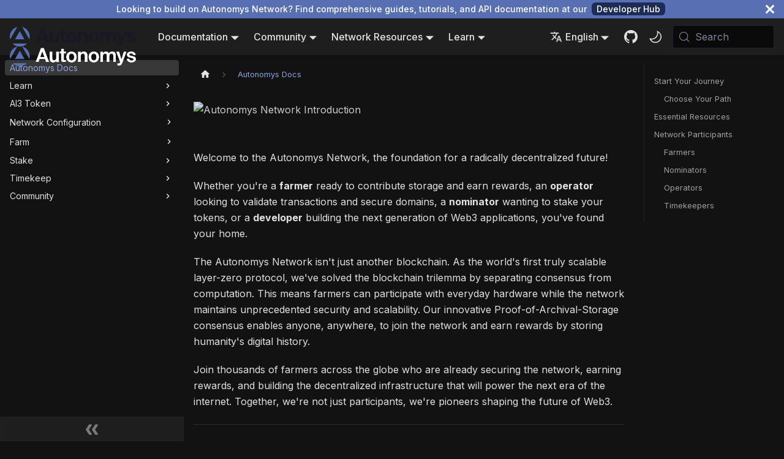

--- FILE ---
content_type: text/html; charset=utf-8
request_url: https://docs.autonomys.xyz/
body_size: 9905
content:
<!doctype html>
<html lang="en" dir="ltr" class="docs-wrapper plugin-docs plugin-id-default docs-version-current docs-doc-page docs-doc-id-index" data-has-hydrated="false">
<head>
<meta charset="UTF-8">
<meta name="generator" content="Docusaurus v3.9.2">
<title data-rh="true">Autonomys Docs | Farm from Anywhere</title><meta data-rh="true" name="viewport" content="width=device-width,initial-scale=1"><meta data-rh="true" name="twitter:card" content="summary_large_image"><meta data-rh="true" property="og:url" content="https://docs.autonomys.xyz/"><meta data-rh="true" property="og:locale" content="en"><meta data-rh="true" property="og:locale:alternate" content="de"><meta data-rh="true" property="og:locale:alternate" content="es"><meta data-rh="true" property="og:locale:alternate" content="fr"><meta data-rh="true" property="og:locale:alternate" content="id"><meta data-rh="true" property="og:locale:alternate" content="pt"><meta data-rh="true" property="og:locale:alternate" content="ru"><meta data-rh="true" property="og:locale:alternate" content="tr"><meta data-rh="true" property="og:locale:alternate" content="uk"><meta data-rh="true" property="og:locale:alternate" content="vi"><meta data-rh="true" property="og:locale:alternate" content="zh"><meta data-rh="true" name="docusaurus_locale" content="en"><meta data-rh="true" name="docsearch:language" content="en"><meta data-rh="true" name="docusaurus_version" content="current"><meta data-rh="true" name="docusaurus_tag" content="docs-default-current"><meta data-rh="true" name="docsearch:version" content="current"><meta data-rh="true" name="docsearch:docusaurus_tag" content="docs-default-current"><meta data-rh="true" property="og:title" content="Autonomys Docs | Farm from Anywhere"><meta data-rh="true" name="description" content="Official documentation for farming, staking, operating, and building on the Autonomys Network"><meta data-rh="true" property="og:description" content="Official documentation for farming, staking, operating, and building on the Autonomys Network"><meta data-rh="true" name="keywords" content="Autonomys Network,Farming,Staking,Development,Blockchain"><link data-rh="true" rel="icon" href="/img/favicon.ico"><link data-rh="true" rel="canonical" href="https://docs.autonomys.xyz/"><link data-rh="true" rel="alternate" href="https://docs.autonomys.xyz/" hreflang="en"><link data-rh="true" rel="alternate" href="https://docs.autonomys.xyz/de/" hreflang="de"><link data-rh="true" rel="alternate" href="https://docs.autonomys.xyz/es/" hreflang="es"><link data-rh="true" rel="alternate" href="https://docs.autonomys.xyz/fr/" hreflang="fr"><link data-rh="true" rel="alternate" href="https://docs.autonomys.xyz/id/" hreflang="id"><link data-rh="true" rel="alternate" href="https://docs.autonomys.xyz/pt/" hreflang="pt"><link data-rh="true" rel="alternate" href="https://docs.autonomys.xyz/ru/" hreflang="ru"><link data-rh="true" rel="alternate" href="https://docs.autonomys.xyz/tr/" hreflang="tr"><link data-rh="true" rel="alternate" href="https://docs.autonomys.xyz/uk/" hreflang="uk"><link data-rh="true" rel="alternate" href="https://docs.autonomys.xyz/vi/" hreflang="vi"><link data-rh="true" rel="alternate" href="https://docs.autonomys.xyz/zh/" hreflang="zh"><link data-rh="true" rel="alternate" href="https://docs.autonomys.xyz/" hreflang="x-default"><link data-rh="true" rel="preconnect" href="https://Y894NAOZLC-dsn.algolia.net" crossorigin="anonymous"><script data-rh="true">function insertBanner(){var n=document.createElement("div");n.id="__docusaurus-base-url-issue-banner-container";n.innerHTML='\n<div id="__docusaurus-base-url-issue-banner" style="border: thick solid red; background-color: rgb(255, 230, 179); margin: 20px; padding: 20px; font-size: 20px;">\n   <p style="font-weight: bold; font-size: 30px;">Your Docusaurus site did not load properly.</p>\n   <p>A very common reason is a wrong site <a href="https://docusaurus.io/docs/docusaurus.config.js/#baseUrl" style="font-weight: bold;">baseUrl configuration</a>.</p>\n   <p>Current configured baseUrl = <span style="font-weight: bold; color: red;">/</span>  (default value)</p>\n   <p>We suggest trying baseUrl = <span id="__docusaurus-base-url-issue-banner-suggestion-container" style="font-weight: bold; color: green;"></span></p>\n</div>\n',document.body.prepend(n);var e=document.getElementById("__docusaurus-base-url-issue-banner-suggestion-container"),s=window.location.pathname,o="/"===s.substr(-1)?s:s+"/";e.innerHTML=o}document.addEventListener("DOMContentLoaded",(function(){void 0===window.docusaurus&&insertBanner()}))</script><script data-rh="true" type="application/ld+json">{"@context":"https://schema.org","@type":"BreadcrumbList","itemListElement":[{"@type":"ListItem","position":1,"name":"Autonomys Docs","item":"https://docs.autonomys.xyz/"}]}</script><link rel="preconnect" href="https://www.google-analytics.com">
<link rel="preconnect" href="https://www.googletagmanager.com">
<script async src="https://www.googletagmanager.com/gtag/js?id=G-06691C376E"></script>
<script>function gtag(){dataLayer.push(arguments)}window.dataLayer=window.dataLayer||[],gtag("js",new Date),gtag("config","G-06691C376E",{})</script>



<link rel="search" type="application/opensearchdescription+xml" title="Farm from Anywhere" href="/opensearch.xml"><link rel="stylesheet" href="/assets/css/styles.861fa2e6.css">
<script src="/assets/js/runtime~main.1131e951.js" defer="defer"></script>
<script src="/assets/js/main.5687e06b.js" defer="defer"></script>
</head>
<body class="navigation-with-keyboard">
<svg style="display: none;"><defs>
<symbol id="theme-svg-external-link" viewBox="0 0 24 24"><path fill="currentColor" d="M21 13v10h-21v-19h12v2h-10v15h17v-8h2zm3-12h-10.988l4.035 4-6.977 7.07 2.828 2.828 6.977-7.07 4.125 4.172v-11z"/></symbol>
</defs></svg>
<script>!function(){var t=function(){try{return new URLSearchParams(window.location.search).get("docusaurus-theme")}catch(t){}}()||function(){try{return window.localStorage.getItem("theme")}catch(t){}}();document.documentElement.setAttribute("data-theme",t||"dark"),document.documentElement.setAttribute("data-theme-choice",t||"dark")}(),function(){try{const n=new URLSearchParams(window.location.search).entries();for(var[t,e]of n)if(t.startsWith("docusaurus-data-")){var a=t.replace("docusaurus-data-","data-");document.documentElement.setAttribute(a,e)}}catch(t){}}(),document.documentElement.setAttribute("data-announcement-bar-initially-dismissed",function(){try{return"true"===localStorage.getItem("docusaurus.announcement.dismiss")}catch(t){}return!1}())</script><div id="__docusaurus"><div role="region" aria-label="Skip to main content"><a class="skipToContent_fXgn" href="#__docusaurus_skipToContent_fallback">Skip to main content</a></div><div class="theme-announcement-bar announcementBar_mb4j" role="banner"><div class="announcementBarPlaceholder_vyr4"></div><div class="content_knG7 announcementBarContent_xLdY">Looking to build on Autonomys Network? Find comprehensive guides, tutorials, and API documentation at our <a target="_blank" href="https://develop.autonomys.xyz/">Developer Hub</a></div><button type="button" aria-label="Close" class="clean-btn close closeButton_CVFx announcementBarClose_gvF7"><svg viewBox="0 0 15 15" width="14" height="14"><g stroke="currentColor" stroke-width="3.1"><path d="M.75.75l13.5 13.5M14.25.75L.75 14.25"></path></g></svg></button></div><nav aria-label="Main" class="theme-layout-navbar navbar navbar--fixed-top"><div class="navbar__inner"><div class="theme-layout-navbar-left navbar__items"><button aria-label="Toggle navigation bar" aria-expanded="false" class="navbar__toggle clean-btn" type="button"><svg width="30" height="30" viewBox="0 0 30 30" aria-hidden="true"><path stroke="currentColor" stroke-linecap="round" stroke-miterlimit="10" stroke-width="2" d="M4 7h22M4 15h22M4 23h22"></path></svg></button><a class="navbar__brand" href="/"><div class="navbar__logo"><img src="/img/banner-black.png" alt="Autonomys" class="themedComponent_mlkZ themedComponent--light_NVdE" height="32" width="128"><img src="/img/banner-white.png" alt="Autonomys" class="themedComponent_mlkZ themedComponent--dark_xIcU" height="32" width="128"></div></a><div class="navbar__item dropdown dropdown--hoverable"><a href="#" aria-haspopup="true" aria-expanded="false" role="button" class="navbar__link">Documentation</a><ul class="dropdown__menu"><li><a class="dropdown__link" href="/farming/space-acres/install">Start Farming</a></li><li><a class="dropdown__link" href="/staking/stake">Start Staking</a></li><li><a class="dropdown__link" href="/staking/operator/register">Become an Operator</a></li></ul></div><div class="navbar__item dropdown dropdown--hoverable"><a href="#" aria-haspopup="true" aria-expanded="false" role="button" class="navbar__link">Community</a><ul class="dropdown__menu"><li><a class="dropdown__link" href="/community/contribute/intro">Contribute</a></li><li><a class="dropdown__link" href="/community/showcase/contributions">Community Contributions</a></li><li><a class="dropdown__link" href="/community/contribute/translate">Help Us Translate!</a></li></ul></div><div class="navbar__item dropdown dropdown--hoverable"><a href="#" aria-haspopup="true" aria-expanded="false" role="button" class="navbar__link">Network Resources</a><ul class="dropdown__menu"><li><a href="https://autonomys.subscan.io" target="_blank" rel="noopener noreferrer" class="dropdown__link">Subscan Block Explorer<svg width="12" height="12" aria-label="(opens in new tab)" class="iconExternalLink_nPIU"><use href="#theme-svg-external-link"></use></svg></a></li><li><a href="https://polkadot.js.org/apps/?rpc=wss://rpc.mainnet.subspace.foundation/ws#/explorer" target="_blank" rel="noopener noreferrer" class="dropdown__link">PolkadotJS Portal<svg width="12" height="12" aria-label="(opens in new tab)" class="iconExternalLink_nPIU"><use href="#theme-svg-external-link"></use></svg></a></li><li><a href="https://telemetry.subspace.foundation" target="_blank" rel="noopener noreferrer" class="dropdown__link">Telemetry<svg width="12" height="12" aria-label="(opens in new tab)" class="iconExternalLink_nPIU"><use href="#theme-svg-external-link"></use></svg></a></li></ul></div><div class="navbar__item dropdown dropdown--hoverable"><a href="#" aria-haspopup="true" aria-expanded="false" role="button" class="navbar__link">Learn</a><ul class="dropdown__menu"><li><a href="https://academy.autonomys.xyz" target="_blank" rel="noopener noreferrer" class="dropdown__link">Autonomys Academy<svg width="12" height="12" aria-label="(opens in new tab)" class="iconExternalLink_nPIU"><use href="#theme-svg-external-link"></use></svg></a></li><li><a href="https://develop.autonomys.xyz/" target="_blank" rel="noopener noreferrer" class="dropdown__link">Developer Hub<svg width="12" height="12" aria-label="(opens in new tab)" class="iconExternalLink_nPIU"><use href="#theme-svg-external-link"></use></svg></a></li><li><a href="https://gateway.autonomys.xyz/file/bafkr6ibiqakm4js5yqifosrm2kdtxkbncbya2z2na2a34gaubwirqxt6bi" target="_blank" rel="noopener noreferrer" class="dropdown__link">Litepaper<svg width="12" height="12" aria-label="(opens in new tab)" class="iconExternalLink_nPIU"><use href="#theme-svg-external-link"></use></svg></a></li><li><a href="https://gateway.autonomys.xyz/file/bafkr6ia6q74kzrtdpfl3scb5v5f2vuvsip7ilfo4qkl27ievd7uvnluw2a" target="_blank" rel="noopener noreferrer" class="dropdown__link">Whitepaper<svg width="12" height="12" aria-label="(opens in new tab)" class="iconExternalLink_nPIU"><use href="#theme-svg-external-link"></use></svg></a></li></ul></div></div><div class="theme-layout-navbar-right navbar__items navbar__items--right"><div class="navbar__item dropdown dropdown--hoverable dropdown--right"><a href="#" aria-haspopup="true" aria-expanded="false" role="button" class="navbar__link"><svg viewBox="0 0 24 24" width="20" height="20" aria-hidden="true" class="iconLanguage_nlXk"><path fill="currentColor" d="M12.87 15.07l-2.54-2.51.03-.03c1.74-1.94 2.98-4.17 3.71-6.53H17V4h-7V2H8v2H1v1.99h11.17C11.5 7.92 10.44 9.75 9 11.35 8.07 10.32 7.3 9.19 6.69 8h-2c.73 1.63 1.73 3.17 2.98 4.56l-5.09 5.02L4 19l5-5 3.11 3.11.76-2.04zM18.5 10h-2L12 22h2l1.12-3h4.75L21 22h2l-4.5-12zm-2.62 7l1.62-4.33L19.12 17h-3.24z"></path></svg>English</a><ul class="dropdown__menu"><li><a href="/" target="_self" rel="noopener noreferrer" class="dropdown__link dropdown__link--active" lang="en">English</a></li><li><a href="/de/" target="_self" rel="noopener noreferrer" class="dropdown__link" lang="de">Deutsch</a></li><li><a href="/es/" target="_self" rel="noopener noreferrer" class="dropdown__link" lang="es">Español</a></li><li><a href="/fr/" target="_self" rel="noopener noreferrer" class="dropdown__link" lang="fr">Français</a></li><li><a href="/id/" target="_self" rel="noopener noreferrer" class="dropdown__link" lang="id">Indonesia</a></li><li><a href="/pt/" target="_self" rel="noopener noreferrer" class="dropdown__link" lang="pt">Português</a></li><li><a href="/ru/" target="_self" rel="noopener noreferrer" class="dropdown__link" lang="ru">Русский</a></li><li><a href="/tr/" target="_self" rel="noopener noreferrer" class="dropdown__link" lang="tr">Türkçe</a></li><li><a href="/uk/" target="_self" rel="noopener noreferrer" class="dropdown__link" lang="uk">Українська</a></li><li><a href="/vi/" target="_self" rel="noopener noreferrer" class="dropdown__link" lang="vi">Tiếng Việt</a></li><li><a href="/zh/" target="_self" rel="noopener noreferrer" class="dropdown__link" lang="zh">中文</a></li></ul></div><a href="https://github.com/autonomys" target="_blank" rel="noopener noreferrer" class="navbar__item navbar__link header-github-link" aria-label="GitHub repository"></a><div class="toggle_vylO colorModeToggle_DEke"><button class="clean-btn toggleButton_gllP toggleButtonDisabled_aARS" type="button" disabled="" title="system mode" aria-label="Switch between dark and light mode (currently system mode)"><svg viewBox="0 0 24 24" width="24" height="24" aria-hidden="true" class="toggleIcon_g3eP lightToggleIcon_pyhR"><path fill="currentColor" d="M12,9c1.65,0,3,1.35,3,3s-1.35,3-3,3s-3-1.35-3-3S10.35,9,12,9 M12,7c-2.76,0-5,2.24-5,5s2.24,5,5,5s5-2.24,5-5 S14.76,7,12,7L12,7z M2,13l2,0c0.55,0,1-0.45,1-1s-0.45-1-1-1l-2,0c-0.55,0-1,0.45-1,1S1.45,13,2,13z M20,13l2,0c0.55,0,1-0.45,1-1 s-0.45-1-1-1l-2,0c-0.55,0-1,0.45-1,1S19.45,13,20,13z M11,2v2c0,0.55,0.45,1,1,1s1-0.45,1-1V2c0-0.55-0.45-1-1-1S11,1.45,11,2z M11,20v2c0,0.55,0.45,1,1,1s1-0.45,1-1v-2c0-0.55-0.45-1-1-1C11.45,19,11,19.45,11,20z M5.99,4.58c-0.39-0.39-1.03-0.39-1.41,0 c-0.39,0.39-0.39,1.03,0,1.41l1.06,1.06c0.39,0.39,1.03,0.39,1.41,0s0.39-1.03,0-1.41L5.99,4.58z M18.36,16.95 c-0.39-0.39-1.03-0.39-1.41,0c-0.39,0.39-0.39,1.03,0,1.41l1.06,1.06c0.39,0.39,1.03,0.39,1.41,0c0.39-0.39,0.39-1.03,0-1.41 L18.36,16.95z M19.42,5.99c0.39-0.39,0.39-1.03,0-1.41c-0.39-0.39-1.03-0.39-1.41,0l-1.06,1.06c-0.39,0.39-0.39,1.03,0,1.41 s1.03,0.39,1.41,0L19.42,5.99z M7.05,18.36c0.39-0.39,0.39-1.03,0-1.41c-0.39-0.39-1.03-0.39-1.41,0l-1.06,1.06 c-0.39,0.39-0.39,1.03,0,1.41s1.03,0.39,1.41,0L7.05,18.36z"></path></svg><svg viewBox="0 0 24 24" width="24" height="24" aria-hidden="true" class="toggleIcon_g3eP darkToggleIcon_wfgR"><path fill="currentColor" d="M9.37,5.51C9.19,6.15,9.1,6.82,9.1,7.5c0,4.08,3.32,7.4,7.4,7.4c0.68,0,1.35-0.09,1.99-0.27C17.45,17.19,14.93,19,12,19 c-3.86,0-7-3.14-7-7C5,9.07,6.81,6.55,9.37,5.51z M12,3c-4.97,0-9,4.03-9,9s4.03,9,9,9s9-4.03,9-9c0-0.46-0.04-0.92-0.1-1.36 c-0.98,1.37-2.58,2.26-4.4,2.26c-2.98,0-5.4-2.42-5.4-5.4c0-1.81,0.89-3.42,2.26-4.4C12.92,3.04,12.46,3,12,3L12,3z"></path></svg><svg viewBox="0 0 24 24" width="24" height="24" aria-hidden="true" class="toggleIcon_g3eP systemToggleIcon_QzmC"><path fill="currentColor" d="m12 21c4.971 0 9-4.029 9-9s-4.029-9-9-9-9 4.029-9 9 4.029 9 9 9zm4.95-13.95c1.313 1.313 2.05 3.093 2.05 4.95s-0.738 3.637-2.05 4.95c-1.313 1.313-3.093 2.05-4.95 2.05v-14c1.857 0 3.637 0.737 4.95 2.05z"></path></svg></button></div><div class="navbarSearchContainer_Bca1"><button type="button" class="DocSearch DocSearch-Button" aria-label="Search (Meta+k)" aria-keyshortcuts="Meta+k"><span class="DocSearch-Button-Container"><svg width="20" height="20" class="DocSearch-Search-Icon" viewBox="0 0 24 24" aria-hidden="true"><circle cx="11" cy="11" r="8" stroke="currentColor" fill="none" stroke-width="1.4"></circle><path d="m21 21-4.3-4.3" stroke="currentColor" fill="none" stroke-linecap="round" stroke-linejoin="round"></path></svg><span class="DocSearch-Button-Placeholder">Search</span></span><span class="DocSearch-Button-Keys"></span></button></div></div></div><div role="presentation" class="navbar-sidebar__backdrop"></div></nav><div id="__docusaurus_skipToContent_fallback" class="theme-layout-main main-wrapper mainWrapper_z2l0"><div class="docsWrapper_hBAB"><button aria-label="Scroll back to top" class="clean-btn theme-back-to-top-button backToTopButton_sjWU" type="button"></button><div class="docRoot_UBD9"><aside class="theme-doc-sidebar-container docSidebarContainer_YfHR"><div class="sidebarViewport_aRkj"><div class="sidebar_njMd"><nav aria-label="Docs sidebar" class="menu thin-scrollbar menu_SIkG menuWithAnnouncementBar_GW3s"><ul class="theme-doc-sidebar-menu menu__list"><li class="theme-doc-sidebar-item-link theme-doc-sidebar-item-link-level-1 menu__list-item"><a class="menu__link menu__link--active" aria-current="page" href="/"><span title="Autonomys Docs" class="linkLabel_WmDU">Autonomys Docs</span></a></li><li class="theme-doc-sidebar-item-category theme-doc-sidebar-item-category-level-1 menu__list-item menu__list-item--collapsed"><div class="menu__list-item-collapsible"><a class="categoryLink_byQd menu__link menu__link--sublist menu__link--sublist-caret" role="button" aria-expanded="false" href="/learn/academy"><span title="Learn" class="categoryLinkLabel_W154">Learn</span></a></div></li><li class="theme-doc-sidebar-item-category theme-doc-sidebar-item-category-level-1 menu__list-item menu__list-item--collapsed"><div class="menu__list-item-collapsible"><a class="categoryLink_byQd menu__link menu__link--sublist menu__link--sublist-caret" role="button" aria-expanded="false" href="/wallets"><span title="AI3 Token" class="categoryLinkLabel_W154">AI3 Token</span></a></div></li><li class="theme-doc-sidebar-item-category theme-doc-sidebar-item-category-level-1 menu__list-item menu__list-item--collapsed"><div class="menu__list-item-collapsible"><a class="categoryLink_byQd menu__link menu__link--sublist" href="/network"><span title="Network Configuration" class="categoryLinkLabel_W154">Network Configuration</span></a><button aria-label="Expand sidebar category &#x27;Network Configuration&#x27;" aria-expanded="false" type="button" class="clean-btn menu__caret"></button></div></li><li class="theme-doc-sidebar-item-category theme-doc-sidebar-item-category-level-1 menu__list-item menu__list-item--collapsed sidebar-hidden"><div class="menu__list-item-collapsible"><a class="categoryLink_byQd menu__link menu__link--sublist menu__link--sublist-caret" role="button" aria-expanded="false" href="/develop/intro"><span title="Develop" class="categoryLinkLabel_W154">Develop</span></a></div></li><li class="theme-doc-sidebar-item-category theme-doc-sidebar-item-category-level-1 menu__list-item menu__list-item--collapsed"><div class="menu__list-item-collapsible"><a class="categoryLink_byQd menu__link menu__link--sublist" href="/category/farm"><span title="Farm" class="categoryLinkLabel_W154">Farm</span></a><button aria-label="Expand sidebar category &#x27;Farm&#x27;" aria-expanded="false" type="button" class="clean-btn menu__caret"></button></div></li><li class="theme-doc-sidebar-item-category theme-doc-sidebar-item-category-level-1 menu__list-item menu__list-item--collapsed"><div class="menu__list-item-collapsible"><a class="categoryLink_byQd menu__link menu__link--sublist menu__link--sublist-caret" role="button" aria-expanded="false" href="/staking/intro"><span title="Stake" class="categoryLinkLabel_W154">Stake</span></a></div></li><li class="theme-doc-sidebar-item-category theme-doc-sidebar-item-category-level-1 menu__list-item menu__list-item--collapsed"><div class="menu__list-item-collapsible"><a class="categoryLink_byQd menu__link menu__link--sublist menu__link--sublist-caret" role="button" aria-expanded="false" href="/timekeeping"><span title="Timekeep" class="categoryLinkLabel_W154">Timekeep</span></a></div></li><li class="theme-doc-sidebar-item-category theme-doc-sidebar-item-category-level-1 menu__list-item menu__list-item--collapsed"><div class="menu__list-item-collapsible"><a class="categoryLink_byQd menu__link menu__link--sublist menu__link--sublist-caret" role="button" aria-expanded="false" href="/community/contribute/intro"><span title="Community" class="categoryLinkLabel_W154">Community</span></a></div></li></ul></nav><button type="button" title="Collapse sidebar" aria-label="Collapse sidebar" class="button button--secondary button--outline collapseSidebarButton_PEFL"><svg width="20" height="20" aria-hidden="true" class="collapseSidebarButtonIcon_kv0_"><g fill="#7a7a7a"><path d="M9.992 10.023c0 .2-.062.399-.172.547l-4.996 7.492a.982.982 0 01-.828.454H1c-.55 0-1-.453-1-1 0-.2.059-.403.168-.551l4.629-6.942L.168 3.078A.939.939 0 010 2.528c0-.548.45-.997 1-.997h2.996c.352 0 .649.18.828.45L9.82 9.472c.11.148.172.347.172.55zm0 0"></path><path d="M19.98 10.023c0 .2-.058.399-.168.547l-4.996 7.492a.987.987 0 01-.828.454h-3c-.547 0-.996-.453-.996-1 0-.2.059-.403.168-.551l4.625-6.942-4.625-6.945a.939.939 0 01-.168-.55 1 1 0 01.996-.997h3c.348 0 .649.18.828.45l4.996 7.492c.11.148.168.347.168.55zm0 0"></path></g></svg></button></div></div></aside><main class="docMainContainer_TBSr"><div class="container padding-top--md padding-bottom--lg"><div class="row"><div class="col docItemCol_VOVn"><div class="docItemContainer_Djhp"><article><nav class="theme-doc-breadcrumbs breadcrumbsContainer_Z_bl" aria-label="Breadcrumbs"><ul class="breadcrumbs"><li class="breadcrumbs__item"><a aria-label="Home page" class="breadcrumbs__link" href="/"><svg viewBox="0 0 24 24" class="breadcrumbHomeIcon_YNFT"><path d="M10 19v-5h4v5c0 .55.45 1 1 1h3c.55 0 1-.45 1-1v-7h1.7c.46 0 .68-.57.33-.87L12.67 3.6c-.38-.34-.96-.34-1.34 0l-8.36 7.53c-.34.3-.13.87.33.87H5v7c0 .55.45 1 1 1h3c.55 0 1-.45 1-1z" fill="currentColor"></path></svg></a></li><li class="breadcrumbs__item breadcrumbs__item--active"><span class="breadcrumbs__link">Autonomys Docs</span></li></ul></nav><div class="tocCollapsible_ETCw theme-doc-toc-mobile tocMobile_ITEo"><button type="button" class="clean-btn tocCollapsibleButton_TO0P">On this page</button></div><div class="theme-doc-markdown markdown"><p><img decoding="async" loading="lazy" alt="Autonomys Network Introduction" src="/assets/images/intro-banner-72d82db249ee593b0a83763e17ed9c0b.avif" width="1248" height="312" class="img_ev3q"></p>
<p>Welcome to the Autonomys Network, the foundation for a radically decentralized future!</p>
<p>Whether you&#x27;re a <strong>farmer</strong> ready to contribute storage and earn rewards, an <strong>operator</strong> looking to validate transactions and secure domains, a <strong>nominator</strong> wanting to stake your tokens, or a <strong>developer</strong> building the next generation of Web3 applications, you&#x27;ve found your home.</p>
<p>The Autonomys Network isn&#x27;t just another blockchain. As the world&#x27;s first truly scalable layer-zero protocol, we&#x27;ve solved the blockchain trilemma by separating consensus from computation. This means farmers can participate with everyday hardware while the network maintains unprecedented security and scalability. Our innovative Proof-of-Archival-Storage consensus enables anyone, anywhere, to join the network and earn rewards by storing humanity&#x27;s digital history.</p>
<p>Join thousands of farmers across the globe who are already securing the network, earning rewards, and building the decentralized infrastructure that will power the next era of the internet. Together, we&#x27;re not just participants, we&#x27;re pioneers shaping the future of Web3.</p>
<hr>
<h2 class="anchor anchorTargetStickyNavbar_Vzrq" id="start-your-journey"><span></span>Start Your Journey<a href="#start-your-journey" class="hash-link" aria-label="Direct link to start-your-journey" title="Direct link to start-your-journey" translate="no">​</a></h2>
<p>This documentation site is designed to enhance your experience with the Autonomys Network, providing clear guides and resources for every type of participant. We welcome your suggestions on how we can make it better - your feedback helps us build better documentation for our growing community.</p>
<div class="center-content"><h3 class="anchor anchorTargetStickyNavbar_Vzrq" id="choose-your-path">Choose Your Path<a href="#choose-your-path" class="hash-link" aria-label="Direct link to Choose Your Path" title="Direct link to Choose Your Path" translate="no">​</a></h3><div class="releases-container"><a class="button button--primary button--lg" href="/farming/space-acres/install"><span></span><div class="button-text"><span>Start Farming</span><span>Earn rewards by storing data</span></div></a><a class="button button--primary button--lg" href="/staking/stake"><span></span><div class="button-text"><span>Start Staking</span><span>Nominate operators &amp; earn</span></div></a><a class="button button--primary button--lg" href="/staking/operator/register"><span></span><div class="button-text"><span>Become an Operator</span><span>Validate transactions</span></div></a><a href="https://academy.autonomys.xyz/" target="_blank" rel="noopener noreferrer" class="button button--primary button--lg"><span></span><div class="button-text"><span>Autonomys Academy</span><span>Learn the fundamentals</span></div></a><a href="https://develop.autonomys.xyz" target="_blank" rel="noopener noreferrer" class="button button--primary button--lg"><span></span><div class="button-text"><span>Developer Hub</span><span>Build more. Code less.</span></div></a><a class="button button--primary button--lg" href="/community/contribute/intro"><span></span><div class="button-text"><span>Contribute</span><span>Improve docs &amp; help others</span></div></a></div></div>
<hr>
<h2 class="anchor anchorTargetStickyNavbar_Vzrq" id="essential-resources"><span></span>Essential Resources<a href="#essential-resources" class="hash-link" aria-label="Direct link to essential-resources" title="Direct link to essential-resources" translate="no">​</a></h2>
<p>Connect with the Autonomys community and explore our ecosystem:</p>
<div class="resource-cards"><a href="https://autonomys.xyz/discord" class="resource-card"><span></span><div class="resource-content"><h4>Discord</h4><p>Join our community chat</p></div></a><a href="https://t.me/subspace_network" class="resource-card"><span></span><div class="resource-content"><h4>Telegram</h4><p>Connect on Telegram</p></div></a><a href="https://github.com/autonomys" class="resource-card"><span></span><div class="resource-content"><h4>GitHub</h4><p>Explore our open source code</p></div></a><a href="https://autonomys.xyz" class="resource-card"><span></span><div class="resource-content"><h4>Autonomys Website</h4><p>Learn about our vision</p></div></a><a href="https://autonomys.subscan.io" class="resource-card"><span></span><div class="resource-content"><h4>Subscan Block Explorer</h4><p>Explore network activity</p></div></a><a href="https://forum.autonomys.xyz" class="resource-card"><span></span><div class="resource-content"><h4>Community Forums</h4><p>Discuss and share knowledge</p></div></a></div>
<hr>
<h2 class="anchor anchorTargetStickyNavbar_Vzrq" id="network-participants"><span></span>Network Participants<a href="#network-participants" class="hash-link" aria-label="Direct link to network-participants" title="Direct link to network-participants" translate="no">​</a></h2>
<div class="theme-admonition theme-admonition-tip admonition_xJq3 alert alert--success"><div class="admonitionHeading_Gvgb"><span class="admonitionIcon_Rf37"><svg viewBox="0 0 12 16"><path fill-rule="evenodd" d="M6.5 0C3.48 0 1 2.19 1 5c0 .92.55 2.25 1 3 1.34 2.25 1.78 2.78 2 4v1h5v-1c.22-1.22.66-1.75 2-4 .45-.75 1-2.08 1-3 0-2.81-2.48-5-5.5-5zm3.64 7.48c-.25.44-.47.8-.67 1.11-.86 1.41-1.25 2.06-1.45 3.23-.02.05-.02.11-.02.17H5c0-.06 0-.13-.02-.17-.2-1.17-.59-1.83-1.45-3.23-.2-.31-.42-.67-.67-1.11C2.44 6.78 2 5.65 2 5c0-2.2 2.02-4 4.5-4 1.22 0 2.36.42 3.22 1.19C10.55 2.94 11 3.94 11 5c0 .66-.44 1.78-.86 2.48zM4 14h5c-.23 1.14-1.3 2-2.5 2s-2.27-.86-2.5-2z"></path></svg></span>Understanding Our Badges</div><div class="admonitionContent_BuS1"><p>Throughout this documentation, you&#x27;ll see the <span class="badge badge-recommended"><span></span>Recommended</span> badge highlighting our community-tested, hand-picked solutions. These are carefully selected options that offer the best balance of ease-of-use, reliability, and features for most users. When multiple paths exist, we guide you toward the ones that have proven most successful for our community.</p><p>You&#x27;ll also notice the <span class="badge badge-testnet"><img src="/img/icons/chronos.svg" class="icon icon-img" style="display:inline-block;vertical-align:middle;width:1em;height:1em" alt="">Testnet</span> badge on certain features and sections. This indicates functionality that is currently only available on our Chronos testnet. These features are being tested and refined before their mainnet release, giving early adopters a chance to explore upcoming capabilities while helping us ensure they&#x27;re ready for production use. Chronos serves as our proving ground for innovation, where new features undergo rigorous testing by our community.</p></div></div>
<h3 class="anchor anchorTargetStickyNavbar_Vzrq" id="farmers"><span></span>Farmers<a href="#farmers" class="hash-link" aria-label="Direct link to farmers" title="Direct link to farmers" translate="no">​</a></h3>
<p>Secure the network by storing archival history and earn rewards. Farmers maintain consensus, plot data to disk, and participate in the Distributed Storage Network (DSN).</p>
<p><strong>Getting Started:</strong></p>
<ul>
<li class=""><strong><a class="" href="/farming/space-acres/install">Space Acres</a></strong> <span class="badge badge-recommended"><span></span>Recommended</span> - User-friendly GUI application that simplifies farming with visual setup, monitoring, and the most common configuration options</li>
<li class=""><strong><a class="" href="/farming/cli/install">CLI</a></strong> - Command-line interface for advanced users needing multiple farms, farming clusters, or specialized configuration options</li>
</ul>
<h3 class="anchor anchorTargetStickyNavbar_Vzrq" id="nominators"><span></span>Nominators<a href="#nominators" class="hash-link" aria-label="Direct link to nominators" title="Direct link to nominators" translate="no">​</a></h3>
<p>Stake your tAI3 tokens by nominating operators to increase their chances of being elected as slot leaders. Earn proportional rewards while supporting network security.</p>
<p><strong>Getting Started:</strong></p>
<ul>
<li class=""><strong><a class="" href="/staking/stake">Start Staking</a></strong> <span class="badge badge-testnet"><img src="/img/icons/chronos.svg" class="icon icon-img" style="display:inline-block;vertical-align:middle;width:1em;height:1em" alt="">Testnet</span> - Begin nominating operators</li>
</ul>
<h3 class="anchor anchorTargetStickyNavbar_Vzrq" id="operators"><span></span>Operators<a href="#operators" class="hash-link" aria-label="Direct link to operators" title="Direct link to operators" translate="no">​</a></h3>
<p>Validate and execute transactions, produce execution receipts, and apply state transitions across domains while earning rewards for your work.</p>
<p><strong>Getting Started:</strong></p>
<ul>
<li class=""><strong><a class="" href="/staking/operator/register">Register as Operator</a></strong> <span class="badge badge-testnet"><img src="/img/icons/chronos.svg" class="icon icon-img" style="display:inline-block;vertical-align:middle;width:1em;height:1em" alt="">Testnet</span> - Set up your operator node</li>
</ul>
<h3 class="anchor anchorTargetStickyNavbar_Vzrq" id="timekeepers"><span></span>Timekeepers<a href="#timekeepers" class="hash-link" aria-label="Direct link to timekeepers" title="Direct link to timekeepers" translate="no">​</a></h3>
<p>Run the Proof-of-Time chain and maintain the randomness beacon that secures the consensus chain.</p>
<p><strong>Getting Started:</strong></p>
<ul>
<li class=""><strong><a class="" href="/farming/timekeeper">Start Timekeeping</a></strong> - Contribute to network randomness</li>
</ul></div><footer class="theme-doc-footer docusaurus-mt-lg"><div class="row margin-top--sm theme-doc-footer-edit-meta-row"><div class="col noPrint_WFHX"><a href="https://github.com/autonomys/subspace-docs/edit/main/docs/index.mdx" target="_blank" rel="noopener noreferrer" class="theme-edit-this-page"><svg fill="currentColor" height="20" width="20" viewBox="0 0 40 40" class="iconEdit_Z9Sw" aria-hidden="true"><g><path d="m34.5 11.7l-3 3.1-6.3-6.3 3.1-3q0.5-0.5 1.2-0.5t1.1 0.5l3.9 3.9q0.5 0.4 0.5 1.1t-0.5 1.2z m-29.5 17.1l18.4-18.5 6.3 6.3-18.4 18.4h-6.3v-6.2z"></path></g></svg>Edit this page</a></div><div class="col lastUpdated_JAkA"></div></div></footer></article><nav class="docusaurus-mt-lg pagination-nav" aria-label="Docs pages"><a class="pagination-nav__link pagination-nav__link--next" href="/learn/academy"><div class="pagination-nav__sublabel">Next</div><div class="pagination-nav__label">Autonomys Academy</div></a></nav></div></div><div class="col col--3"><div class="tableOfContents_bqdL thin-scrollbar theme-doc-toc-desktop"><ul class="table-of-contents table-of-contents__left-border"><li><a href="#start-your-journey" class="table-of-contents__link toc-highlight"><icon></icon>Start Your Journey</a><ul><li><a href="#choose-your-path" class="table-of-contents__link toc-highlight">Choose Your Path</a></li></ul></li><li><a href="#essential-resources" class="table-of-contents__link toc-highlight"><icon></icon>Essential Resources</a></li><li><a href="#network-participants" class="table-of-contents__link toc-highlight"><icon></icon>Network Participants</a><ul><li><a href="#farmers" class="table-of-contents__link toc-highlight"><icon></icon>Farmers</a></li><li><a href="#nominators" class="table-of-contents__link toc-highlight"><icon></icon>Nominators</a></li><li><a href="#operators" class="table-of-contents__link toc-highlight"><icon></icon>Operators</a></li><li><a href="#timekeepers" class="table-of-contents__link toc-highlight"><icon></icon>Timekeepers</a></li></ul></li></ul></div></div></div></div></main></div></div></div><footer class="footer_xBL4"><div class="container"><div class="footerContent_QbTG"><div class="footerLogo_cd7H"><img src="/img/banner-white.png" alt="Autonomys Labs" class="logoImage_JUkt"><p class="tagline_t56d">The Foundation Layer for AI3.0</p></div><div class="footerLinks_EiV1"><div class="footerSection_NcK9"><h3 class="footerTitle_Zuzn">Ecosystem</h3><ul class="footerList_iJ4_"><li><a href="https://autonomys.xyz" class="footerLink_Dz86"><span></span><span>Official Website</span></a></li><li><a href="https://autonomys.subscan.io" class="footerLink_Dz86"><span></span><span>Block Explorer</span></a></li><li><a href="https://academy.autonomys.xyz" class="footerLink_Dz86"><span></span><span>Academy</span></a></li><li><a href="https://develop.autonomys.xyz" class="footerLink_Dz86"><span></span><span>Developer Hub</span></a></li></ul></div><div class="footerSection_NcK9"><h3 class="footerTitle_Zuzn">Documentation</h3><ul class="footerList_iJ4_"><li><a class="footerLink_Dz86" href="/farming/space-acres/install"><span></span><span>Start Farming</span></a></li><li><a class="footerLink_Dz86" href="/staking/stake"><span></span><span>Start Staking</span></a></li><li><a class="footerLink_Dz86" href="/staking/operator/register"><span></span><span>Become Operator</span></a></li><li><a class="footerLink_Dz86" href="/community/contribute/intro"><span></span><span>Contribute</span></a></li></ul></div><div class="footerSection_NcK9"><h3 class="footerTitle_Zuzn">Community</h3><ul class="footerList_iJ4_"><li><a href="https://autonomys.xyz/discord" class="footerLink_Dz86"><span></span><span>Discord</span></a></li><li><a href="https://t.me/subspace_network" class="footerLink_Dz86"><span></span><span>Telegram</span></a></li><li><a href="https://forum.autonomys.xyz" class="footerLink_Dz86"><span></span><span>Forum</span></a></li><li><a href="https://github.com/autonomys" class="footerLink_Dz86"><span></span><span>GitHub</span></a></li></ul></div><div class="footerSection_NcK9"><h3 class="footerTitle_Zuzn">Follow Us</h3><ul class="footerList_iJ4_"><li><a href="https://x.com/AutonomysNet" class="footerLink_Dz86"><span class="icon icon-local footerIcon_yvLP" style="mask-image:url(&quot;/img/icons/x-twitter.svg&quot;);-webkit-mask-image:url(&quot;/img/icons/x-twitter.svg&quot;)"></span><span>X (Twitter)</span></a></li><li><a href="https://www.youtube.com/@AutonomysNetwork" class="footerLink_Dz86"><span></span><span>YouTube</span></a></li><li><a href="https://www.linkedin.com/company/autonomys" class="footerLink_Dz86"><span></span><span>LinkedIn</span></a></li><li><a href="https://medium.com/subspace-network" class="footerLink_Dz86"><span></span><span>Medium</span></a></li></ul></div></div></div><div class="footerBottom_SMHg"><p class="copyright_g70o">Copyright © <!-- -->2026<!-- --> Autonomys Labs, Inc.</p></div></div></footer></div>
<script defer src="https://static.cloudflareinsights.com/beacon.min.js/vcd15cbe7772f49c399c6a5babf22c1241717689176015" integrity="sha512-ZpsOmlRQV6y907TI0dKBHq9Md29nnaEIPlkf84rnaERnq6zvWvPUqr2ft8M1aS28oN72PdrCzSjY4U6VaAw1EQ==" data-cf-beacon='{"version":"2024.11.0","token":"09939e5accc64ddb888ec29d33076702","r":1,"server_timing":{"name":{"cfCacheStatus":true,"cfEdge":true,"cfExtPri":true,"cfL4":true,"cfOrigin":true,"cfSpeedBrain":true},"location_startswith":null}}' crossorigin="anonymous"></script>
</body>
</html>

--- FILE ---
content_type: text/css; charset=utf-8
request_url: https://docs.autonomys.xyz/assets/css/styles.861fa2e6.css
body_size: 29671
content:
@import url(https://fonts.googleapis.com/css2?family=Inter:wght@300;400;500;600;700&display=swap);.col,.container{padding:0 var(--ifm-spacing-horizontal);width:100%}.markdown>h2,.markdown>h3,.markdown>h4,.markdown>h5,.markdown>h6{margin-bottom:calc(var(--ifm-heading-vertical-rhythm-bottom)*var(--ifm-leading))}.markdown li,body{word-wrap:break-word}body,ol ol,ol ul,ul ol,ul ul{margin:0}pre,table{overflow:auto}blockquote,pre{margin:0 0 var(--ifm-spacing-vertical)}.breadcrumbs__link,.button{transition-timing-function:var(--ifm-transition-timing-default)}.button,code{vertical-align:middle}.button--outline.button--active,.button--outline:active,.button--outline:hover,:root{--ifm-button-color:var(--ifm-font-color-base-inverse)}.menu__link:hover,a{transition:color var(--ifm-transition-fast) var(--ifm-transition-timing-default)}.navbar--dark,:root{--ifm-navbar-link-hover-color:var(--ifm-color-primary)}.menu,.navbar-sidebar{overflow-x:hidden}:root,html[data-theme=dark]{--ifm-color-emphasis-500:var(--ifm-color-gray-500);--ifm-navbar-background-color:var(--ifm-background-surface-color)}[data-theme=dark],html[data-theme=dark]{--ifm-dropdown-background-color:var(--ifm-color-emphasis-500)}.button--secondary:hover,[class*=announcementBar] a:hover{text-shadow:0 0 4px #ffffff80}:root,html[data-theme=dark]{--docsearch-error-color:#ef5350;--shimmer-bg:linear-gradient(90deg,#e0e3e8 0%,var(--docsearch-muted-color) 20%,var(--docsearch-muted-color) 60%,#e0e3e8 95%)}*,.DocSearch-Container,.DocSearch-Container *{box-sizing:border-box}.DocSearch-AskAiScreen-MessageContent-Tool.Tool--Result,.card__image:first-child{padding-top:0}.toggleButton_gllP,html{-webkit-tap-highlight-color:transparent}:root{--ifm-color-scheme:light;--ifm-dark-value:10%;--ifm-darker-value:15%;--ifm-darkest-value:30%;--ifm-light-value:15%;--ifm-lighter-value:30%;--ifm-lightest-value:50%;--ifm-contrast-background-value:90%;--ifm-contrast-foreground-value:70%;--ifm-contrast-background-dark-value:70%;--ifm-contrast-foreground-dark-value:90%;--ifm-color-primary:#3578e5;--ifm-color-secondary:#ebedf0;--ifm-color-success:#00a400;--ifm-color-info:#54c7ec;--ifm-color-warning:#ffba00;--ifm-color-danger:#fa383e;--ifm-color-primary-dark:#306cce;--ifm-color-primary-darker:#2d66c3;--ifm-color-primary-darkest:#2554a0;--ifm-color-primary-light:#538ce9;--ifm-color-primary-lighter:#72a1ed;--ifm-color-primary-lightest:#9abcf2;--ifm-color-primary-contrast-background:#ebf2fc;--ifm-color-primary-contrast-foreground:#102445;--ifm-color-secondary-dark:#d4d5d8;--ifm-color-secondary-darker:#c8c9cc;--ifm-color-secondary-darkest:#a4a6a8;--ifm-color-secondary-light:#eef0f2;--ifm-color-secondary-lighter:#f1f2f5;--ifm-color-secondary-lightest:#f5f6f8;--ifm-color-secondary-contrast-background:#fdfdfe;--ifm-color-secondary-contrast-foreground:#474748;--ifm-color-success-dark:#009400;--ifm-color-success-darker:#008b00;--ifm-color-success-darkest:#007300;--ifm-color-success-light:#26b226;--ifm-color-success-lighter:#4dbf4d;--ifm-color-success-lightest:#80d280;--ifm-color-success-contrast-background:#e6f6e6;--ifm-color-success-contrast-foreground:#003100;--ifm-color-info-dark:#4cb3d4;--ifm-color-info-darker:#47a9c9;--ifm-color-info-darkest:#3b8ba5;--ifm-color-info-light:#6ecfef;--ifm-color-info-lighter:#87d8f2;--ifm-color-info-lightest:#aae3f6;--ifm-color-info-contrast-background:#eef9fd;--ifm-color-info-contrast-foreground:#193c47;--ifm-color-warning-dark:#e6a700;--ifm-color-warning-darker:#d99e00;--ifm-color-warning-darkest:#b38200;--ifm-color-warning-light:#ffc426;--ifm-color-warning-lighter:#ffcf4d;--ifm-color-warning-lightest:#ffdd80;--ifm-color-warning-contrast-background:#fff8e6;--ifm-color-warning-contrast-foreground:#4d3800;--ifm-color-danger-dark:#e13238;--ifm-color-danger-darker:#d53035;--ifm-color-danger-darkest:#af272b;--ifm-color-danger-light:#fb565b;--ifm-color-danger-lighter:#fb7478;--ifm-color-danger-lightest:#fd9c9f;--ifm-color-danger-contrast-background:#ffebec;--ifm-color-danger-contrast-foreground:#4b1113;--ifm-color-white:#fff;--ifm-color-black:#000;--ifm-color-gray-0:var(--ifm-color-white);--ifm-color-gray-100:#f5f6f7;--ifm-color-gray-200:#ebedf0;--ifm-color-gray-300:#dadde1;--ifm-color-gray-400:#ccd0d5;--ifm-color-gray-500:#bec3c9;--ifm-color-gray-600:#8d949e;--ifm-color-gray-700:#606770;--ifm-color-gray-800:#444950;--ifm-color-gray-900:#1c1e21;--ifm-color-gray-1000:var(--ifm-color-black);--ifm-color-emphasis-0:var(--ifm-color-gray-0);--ifm-color-emphasis-100:var(--ifm-color-gray-100);--ifm-color-emphasis-200:var(--ifm-color-gray-200);--ifm-color-emphasis-300:var(--ifm-color-gray-300);--ifm-color-emphasis-400:var(--ifm-color-gray-400);--ifm-color-emphasis-600:var(--ifm-color-gray-600);--ifm-color-emphasis-700:var(--ifm-color-gray-700);--ifm-color-emphasis-800:var(--ifm-color-gray-800);--ifm-color-emphasis-900:var(--ifm-color-gray-900);--ifm-color-emphasis-1000:var(--ifm-color-gray-1000);--ifm-color-content:var(--ifm-color-emphasis-900);--ifm-color-content-inverse:var(--ifm-color-emphasis-0);--ifm-color-content-secondary:#525860;--ifm-background-color:#0000;--ifm-background-surface-color:var(--ifm-color-content-inverse);--ifm-global-border-width:1px;--ifm-global-radius:0.4rem;--ifm-font-color-base:var(--ifm-color-content);--ifm-font-color-base-inverse:var(--ifm-color-content-inverse);--ifm-font-color-secondary:var(--ifm-color-content-secondary);--ifm-font-family-base:system-ui,-apple-system,Segoe UI,Roboto,Ubuntu,Cantarell,Noto Sans,sans-serif,BlinkMacSystemFont,"Segoe UI",Helvetica,Arial,sans-serif,"Apple Color Emoji","Segoe UI Emoji","Segoe UI Symbol";--ifm-font-family-monospace:SFMono-Regular,Menlo,Monaco,Consolas,"Liberation Mono","Courier New",monospace;--ifm-font-size-base:100%;--ifm-font-weight-light:300;--ifm-font-weight-normal:400;--ifm-font-weight-semibold:500;--ifm-font-weight-bold:700;--ifm-font-weight-base:var(--ifm-font-weight-normal);--ifm-line-height-base:1.65;--ifm-global-spacing:1rem;--ifm-spacing-vertical:var(--ifm-global-spacing);--ifm-spacing-horizontal:var(--ifm-global-spacing);--ifm-transition-fast:200ms;--ifm-transition-slow:400ms;--ifm-transition-timing-default:cubic-bezier(0.08,0.52,0.52,1);--ifm-global-shadow-lw:0 1px 2px 0 #0000001a;--ifm-global-shadow-md:0 5px 40px #0003;--ifm-global-shadow-tl:0 12px 28px 0 #0003,0 2px 4px 0 #0000001a;--ifm-z-index-dropdown:100;--ifm-z-index-fixed:200;--ifm-z-index-overlay:400;--ifm-container-width:1140px;--ifm-container-width-xl:1320px;--ifm-code-background:#f6f7f8;--ifm-code-border-radius:var(--ifm-global-radius);--ifm-code-font-size:90%;--ifm-code-padding-horizontal:0.1rem;--ifm-code-padding-vertical:0.1rem;--ifm-pre-background:var(--ifm-code-background);--ifm-pre-border-radius:var(--ifm-code-border-radius);--ifm-pre-color:inherit;--ifm-pre-line-height:1.45;--ifm-pre-padding:1rem;--ifm-heading-color:inherit;--ifm-heading-margin-top:0;--ifm-heading-margin-bottom:var(--ifm-spacing-vertical);--ifm-heading-font-family:var(--ifm-font-family-base);--ifm-heading-font-weight:var(--ifm-font-weight-bold);--ifm-heading-line-height:1.25;--ifm-h1-font-size:2rem;--ifm-h2-font-size:1.5rem;--ifm-h3-font-size:1.25rem;--ifm-h4-font-size:1rem;--ifm-h5-font-size:0.875rem;--ifm-h6-font-size:0.85rem;--ifm-image-alignment-padding:1.25rem;--ifm-leading-desktop:1.25;--ifm-leading:calc(var(--ifm-leading-desktop)*1rem);--ifm-list-left-padding:2rem;--ifm-list-margin:1rem;--ifm-list-item-margin:0.25rem;--ifm-list-paragraph-margin:1rem;--ifm-table-cell-padding:0.75rem;--ifm-table-background:#0000;--ifm-table-stripe-background:#00000008;--ifm-table-border-width:1px;--ifm-table-border-color:var(--ifm-color-emphasis-300);--ifm-table-head-background:inherit;--ifm-table-head-color:inherit;--ifm-table-head-font-weight:var(--ifm-font-weight-bold);--ifm-table-cell-color:inherit;--ifm-link-decoration:none;--ifm-link-hover-color:var(--ifm-link-color);--ifm-link-hover-decoration:underline;--ifm-paragraph-margin-bottom:var(--ifm-leading);--ifm-blockquote-font-size:var(--ifm-font-size-base);--ifm-blockquote-border-left-width:2px;--ifm-blockquote-padding-horizontal:var(--ifm-spacing-horizontal);--ifm-blockquote-padding-vertical:0;--ifm-blockquote-shadow:none;--ifm-blockquote-color:var(--ifm-color-emphasis-800);--ifm-blockquote-border-color:var(--ifm-color-emphasis-300);--ifm-hr-background-color:var(--ifm-color-emphasis-500);--ifm-hr-height:1px;--ifm-hr-margin-vertical:1.5rem;--ifm-scrollbar-size:7px;--ifm-scrollbar-track-background-color:#f1f1f1;--ifm-scrollbar-thumb-background-color:silver;--ifm-scrollbar-thumb-hover-background-color:#a7a7a7;--ifm-alert-background-color:inherit;--ifm-alert-border-color:inherit;--ifm-alert-border-radius:var(--ifm-global-radius);--ifm-alert-border-width:0px;--ifm-alert-border-left-width:5px;--ifm-alert-color:var(--ifm-font-color-base);--ifm-alert-padding-horizontal:var(--ifm-spacing-horizontal);--ifm-alert-padding-vertical:var(--ifm-spacing-vertical);--ifm-alert-shadow:var(--ifm-global-shadow-lw);--ifm-avatar-intro-margin:1rem;--ifm-avatar-intro-alignment:inherit;--ifm-avatar-photo-size:3rem;--ifm-badge-background-color:inherit;--ifm-badge-border-color:inherit;--ifm-badge-border-radius:var(--ifm-global-radius);--ifm-badge-border-width:var(--ifm-global-border-width);--ifm-badge-color:var(--ifm-color-white);--ifm-badge-padding-horizontal:calc(var(--ifm-spacing-horizontal)*0.5);--ifm-badge-padding-vertical:calc(var(--ifm-spacing-vertical)*0.25);--ifm-breadcrumb-border-radius:1.5rem;--ifm-breadcrumb-spacing:0.5rem;--ifm-breadcrumb-item-background-active:var(--ifm-hover-overlay);--ifm-breadcrumb-padding-horizontal:0.8rem;--ifm-breadcrumb-padding-vertical:0.4rem;--ifm-breadcrumb-size-multiplier:1;--ifm-breadcrumb-separator:url('data:image/svg+xml;utf8,<svg xmlns="http://www.w3.org/2000/svg" x="0px" y="0px" viewBox="0 0 256 256"><g><g><polygon points="79.093,0 48.907,30.187 146.72,128 48.907,225.813 79.093,256 207.093,128"/></g></g><g></g><g></g><g></g><g></g><g></g><g></g><g></g><g></g><g></g><g></g><g></g><g></g><g></g><g></g><g></g></svg>');--ifm-breadcrumb-separator-filter:none;--ifm-breadcrumb-separator-size:0.5rem;--ifm-breadcrumb-separator-size-multiplier:1.25;--ifm-button-background-color:inherit;--ifm-button-border-color:var(--ifm-button-background-color);--ifm-button-border-width:var(--ifm-global-border-width);--ifm-button-font-weight:var(--ifm-font-weight-bold);--ifm-button-padding-horizontal:1.5rem;--ifm-button-padding-vertical:0.375rem;--ifm-button-size-multiplier:1;--ifm-button-transition-duration:var(--ifm-transition-fast);--ifm-button-border-radius:calc(var(--ifm-global-radius)*var(--ifm-button-size-multiplier));--ifm-button-group-spacing:2px;--ifm-card-background-color:var(--ifm-background-surface-color);--ifm-card-border-radius:calc(var(--ifm-global-radius)*2);--ifm-card-horizontal-spacing:var(--ifm-global-spacing);--ifm-card-vertical-spacing:var(--ifm-global-spacing);--ifm-toc-border-color:var(--ifm-color-emphasis-300);--ifm-toc-link-color:var(--ifm-color-content-secondary);--ifm-toc-padding-vertical:0.5rem;--ifm-toc-padding-horizontal:0.5rem;--ifm-dropdown-background-color:var(--ifm-background-surface-color);--ifm-dropdown-font-weight:var(--ifm-font-weight-semibold);--ifm-dropdown-link-color:var(--ifm-font-color-base);--ifm-dropdown-hover-background-color:var(--ifm-hover-overlay);--ifm-footer-background-color:var(--ifm-color-emphasis-100);--ifm-footer-color:inherit;--ifm-footer-link-color:var(--ifm-color-emphasis-700);--ifm-footer-link-hover-color:var(--ifm-color-primary);--ifm-footer-link-horizontal-spacing:0.5rem;--ifm-footer-padding-horizontal:calc(var(--ifm-spacing-horizontal)*2);--ifm-footer-padding-vertical:calc(var(--ifm-spacing-vertical)*2);--ifm-footer-title-color:inherit;--ifm-footer-logo-max-width:min(30rem,90vw);--ifm-hero-background-color:var(--ifm-background-surface-color);--ifm-hero-text-color:var(--ifm-color-emphasis-800);--ifm-menu-color:var(--ifm-color-emphasis-700);--ifm-menu-color-background-active:var(--ifm-hover-overlay);--ifm-menu-color-background-hover:var(--ifm-hover-overlay);--ifm-menu-link-padding-horizontal:0.75rem;--ifm-menu-link-padding-vertical:0.375rem;--ifm-menu-link-sublist-icon:url('data:image/svg+xml;utf8,<svg xmlns="http://www.w3.org/2000/svg" width="16px" height="16px" viewBox="0 0 24 24"><path fill="rgba(0,0,0,0.5)" d="M7.41 15.41L12 10.83l4.59 4.58L18 14l-6-6-6 6z"></path></svg>');--ifm-menu-link-sublist-icon-filter:none;--ifm-navbar-height:3.75rem;--ifm-navbar-item-padding-horizontal:0.75rem;--ifm-navbar-item-padding-vertical:0.25rem;--ifm-navbar-link-color:var(--ifm-font-color-base);--ifm-navbar-link-active-color:var(--ifm-link-color);--ifm-navbar-padding-horizontal:var(--ifm-spacing-horizontal);--ifm-navbar-padding-vertical:calc(var(--ifm-spacing-vertical)*0.5);--ifm-navbar-shadow:var(--ifm-global-shadow-lw);--ifm-navbar-search-input-background-color:var(--ifm-color-emphasis-200);--ifm-navbar-search-input-color:var(--ifm-color-emphasis-800);--ifm-navbar-search-input-placeholder-color:var(--ifm-color-emphasis-500);--ifm-navbar-search-input-icon:url('data:image/svg+xml;utf8,<svg fill="currentColor" xmlns="http://www.w3.org/2000/svg" viewBox="0 0 16 16" height="16px" width="16px"><path d="M6.02945,10.20327a4.17382,4.17382,0,1,1,4.17382-4.17382A4.15609,4.15609,0,0,1,6.02945,10.20327Zm9.69195,4.2199L10.8989,9.59979A5.88021,5.88021,0,0,0,12.058,6.02856,6.00467,6.00467,0,1,0,9.59979,10.8989l4.82338,4.82338a.89729.89729,0,0,0,1.29912,0,.89749.89749,0,0,0-.00087-1.29909Z" /></svg>');--ifm-navbar-sidebar-width:83vw;--ifm-pagination-border-radius:var(--ifm-global-radius);--ifm-pagination-font-size:1rem;--ifm-pagination-item-active-background:var(--ifm-hover-overlay);--ifm-pagination-page-spacing:0.2em;--ifm-pagination-padding-horizontal:calc(var(--ifm-spacing-horizontal)*1);--ifm-pagination-padding-vertical:calc(var(--ifm-spacing-vertical)*0.25);--ifm-pagination-nav-border-radius:var(--ifm-global-radius);--ifm-pagination-nav-color-hover:var(--ifm-color-primary);--ifm-pills-color-active:var(--ifm-color-primary);--ifm-pills-color-background-active:var(--ifm-hover-overlay);--ifm-pills-spacing:0.125rem;--ifm-tabs-color:var(--ifm-font-color-secondary);--ifm-tabs-color-active:var(--ifm-color-primary);--ifm-tabs-color-active-border:var(--ifm-tabs-color-active);--ifm-tabs-padding-horizontal:1rem;--ifm-tabs-padding-vertical:1rem}.badge--danger,.badge--info,.badge--primary,.badge--secondary,.badge--success,.badge--warning{--ifm-badge-border-color:var(--ifm-badge-background-color)}.button--link,.button--outline{--ifm-button-background-color:#0000}html{background-color:var(--ifm-background-color);color:var(--ifm-font-color-base);color-scheme:var(--ifm-color-scheme);font:var(--ifm-font-size-base)/var(--ifm-line-height-base) var(--ifm-font-family-base);-webkit-font-smoothing:antialiased;text-rendering:optimizelegibility;-webkit-text-size-adjust:100%;text-size-adjust:100%}iframe{border:0;color-scheme:auto}.container{margin:0 auto;max-width:var(--ifm-container-width)}.container--fluid{max-width:inherit}.row{display:flex;flex-wrap:wrap;margin:0 calc(var(--ifm-spacing-horizontal)*-1)}.margin-bottom--none,.margin-vert--none,.markdown>:last-child{margin-bottom:0!important}.margin-top--none,.margin-vert--none,.tabItem_LNqP{margin-top:0!important}.row--no-gutters{margin-left:0;margin-right:0}.margin-horiz--none,.margin-right--none{margin-right:0!important}.row--no-gutters>.col{padding-left:0;padding-right:0}.row--align-top{align-items:flex-start}.row--align-bottom{align-items:flex-end}.menuExternalLink_NmtK,.row--align-center{align-items:center}.row--align-stretch{align-items:stretch}.row--align-baseline{align-items:baseline}.col{--ifm-col-width:100%;flex:1 0;margin-left:0;max-width:var(--ifm-col-width)}.padding-bottom--none,.padding-vert--none{padding-bottom:0!important}.padding-top--none,.padding-vert--none{padding-top:0!important}.padding-horiz--none,.padding-left--none{padding-left:0!important}.padding-horiz--none,.padding-right--none{padding-right:0!important}.col[class*=col--]{flex:0 0 var(--ifm-col-width)}.col--1{--ifm-col-width:8.33333%}.col--offset-1{margin-left:8.33333%}.col--2{--ifm-col-width:16.66667%}.col--offset-2{margin-left:16.66667%}.col--3{--ifm-col-width:25%}.col--offset-3{margin-left:25%}.col--4{--ifm-col-width:33.33333%}.col--offset-4{margin-left:33.33333%}.col--5{--ifm-col-width:41.66667%}.col--offset-5{margin-left:41.66667%}.col--6{--ifm-col-width:50%}.col--offset-6{margin-left:50%}.col--7{--ifm-col-width:58.33333%}.col--offset-7{margin-left:58.33333%}.col--8{--ifm-col-width:66.66667%}.col--offset-8{margin-left:66.66667%}.col--9{--ifm-col-width:75%}.col--offset-9{margin-left:75%}.col--10{--ifm-col-width:83.33333%}.col--offset-10{margin-left:83.33333%}.col--11{--ifm-col-width:91.66667%}.col--offset-11{margin-left:91.66667%}.col--12{--ifm-col-width:100%}.col--offset-12{margin-left:100%}.margin-horiz--none,.margin-left--none{margin-left:0!important}.margin--none{margin:0!important}.margin-bottom--xs,.margin-vert--xs{margin-bottom:.25rem!important}.margin-top--xs,.margin-vert--xs{margin-top:.25rem!important}.margin-horiz--xs,.margin-left--xs{margin-left:.25rem!important}.margin-horiz--xs,.margin-right--xs{margin-right:.25rem!important}.margin--xs{margin:.25rem!important}.margin-bottom--sm,.margin-vert--sm{margin-bottom:.5rem!important}.margin-top--sm,.margin-vert--sm{margin-top:.5rem!important}.margin-horiz--sm,.margin-left--sm{margin-left:.5rem!important}.margin-horiz--sm,.margin-right--sm{margin-right:.5rem!important}.margin--sm{margin:.5rem!important}.margin-bottom--md,.margin-vert--md{margin-bottom:1rem!important}.margin-top--md,.margin-vert--md{margin-top:1rem!important}.margin-horiz--md,.margin-left--md{margin-left:1rem!important}.margin-horiz--md,.margin-right--md{margin-right:1rem!important}.margin--md{margin:1rem!important}.margin-bottom--lg,.margin-vert--lg{margin-bottom:2rem!important}.margin-top--lg,.margin-vert--lg{margin-top:2rem!important}.margin-horiz--lg,.margin-left--lg{margin-left:2rem!important}.margin-horiz--lg,.margin-right--lg{margin-right:2rem!important}.margin--lg{margin:2rem!important}.margin-bottom--xl,.margin-vert--xl{margin-bottom:5rem!important}.margin-top--xl,.margin-vert--xl{margin-top:5rem!important}.margin-horiz--xl,.margin-left--xl{margin-left:5rem!important}.margin-horiz--xl,.margin-right--xl{margin-right:5rem!important}.margin--xl{margin:5rem!important}.padding--none{padding:0!important}.padding-bottom--xs,.padding-vert--xs{padding-bottom:.25rem!important}.padding-top--xs,.padding-vert--xs{padding-top:.25rem!important}.padding-horiz--xs,.padding-left--xs{padding-left:.25rem!important}.padding-horiz--xs,.padding-right--xs{padding-right:.25rem!important}.padding--xs{padding:.25rem!important}.padding-bottom--sm,.padding-vert--sm{padding-bottom:.5rem!important}.padding-top--sm,.padding-vert--sm{padding-top:.5rem!important}.padding-horiz--sm,.padding-left--sm{padding-left:.5rem!important}.padding-horiz--sm,.padding-right--sm{padding-right:.5rem!important}.padding--sm{padding:.5rem!important}.padding-bottom--md,.padding-vert--md{padding-bottom:1rem!important}.padding-top--md,.padding-vert--md{padding-top:1rem!important}.padding-horiz--md,.padding-left--md{padding-left:1rem!important}.padding-horiz--md,.padding-right--md{padding-right:1rem!important}.padding--md{padding:1rem!important}.padding-bottom--lg,.padding-vert--lg{padding-bottom:2rem!important}.padding-top--lg,.padding-vert--lg{padding-top:2rem!important}.padding-horiz--lg,.padding-left--lg{padding-left:2rem!important}.padding-horiz--lg,.padding-right--lg{padding-right:2rem!important}.padding--lg{padding:2rem!important}.padding-bottom--xl,.padding-vert--xl{padding-bottom:5rem!important}.padding-top--xl,.padding-vert--xl{padding-top:5rem!important}.padding-horiz--xl,.padding-left--xl{padding-left:5rem!important}.padding-horiz--xl,.padding-right--xl{padding-right:5rem!important}.padding--xl{padding:5rem!important}code{background-color:var(--ifm-code-background);border:.1rem solid #0000001a;border-radius:var(--ifm-code-border-radius);font-family:var(--ifm-font-family-monospace);font-size:var(--ifm-code-font-size);padding:var(--ifm-code-padding-vertical) var(--ifm-code-padding-horizontal)}a code{color:inherit}pre{background-color:var(--ifm-pre-background);border-radius:var(--ifm-pre-border-radius);color:var(--ifm-pre-color);font:var(--ifm-code-font-size)/var(--ifm-pre-line-height) var(--ifm-font-family-monospace);padding:var(--ifm-pre-padding)}pre code{background-color:initial;border:none;font-size:100%;line-height:inherit;padding:0}kbd{background-color:var(--ifm-color-emphasis-0);border:1px solid var(--ifm-color-emphasis-400);border-radius:.2rem;box-shadow:inset 0 -1px 0 var(--ifm-color-emphasis-400);color:var(--ifm-color-emphasis-800);font:80% var(--ifm-font-family-monospace);padding:.15rem .3rem}h1,h2,h3,h4,h5,h6{color:var(--ifm-heading-color);font-family:var(--ifm-heading-font-family);font-weight:var(--ifm-heading-font-weight);line-height:var(--ifm-heading-line-height);margin:var(--ifm-heading-margin-top) 0 var(--ifm-heading-margin-bottom) 0}h1{font-size:var(--ifm-h1-font-size)}h2{font-size:var(--ifm-h2-font-size)}h3{font-size:var(--ifm-h3-font-size)}h4{font-size:var(--ifm-h4-font-size)}h5{font-size:var(--ifm-h5-font-size)}h6{font-size:var(--ifm-h6-font-size)}.container_lyt7,.container_lyt7>svg,img{max-width:100%}img[align=right]{padding-left:var(--image-alignment-padding)}img[align=left]{padding-right:var(--image-alignment-padding)}.markdown{--ifm-h1-vertical-rhythm-top:3;--ifm-h2-vertical-rhythm-top:2;--ifm-h3-vertical-rhythm-top:1.5;--ifm-heading-vertical-rhythm-top:1.25;--ifm-h1-vertical-rhythm-bottom:1.25;--ifm-heading-vertical-rhythm-bottom:1}.markdown:after,.markdown:before{content:"";display:table}.markdown:after{clear:both}.markdown h1:first-child{--ifm-h1-font-size:3rem;margin-bottom:calc(var(--ifm-h1-vertical-rhythm-bottom)*var(--ifm-leading))}.markdown>h2{--ifm-h2-font-size:2rem;margin-top:calc(var(--ifm-h2-vertical-rhythm-top)*var(--ifm-leading))}.markdown>h3{--ifm-h3-font-size:1.5rem;margin-top:calc(var(--ifm-h3-vertical-rhythm-top)*var(--ifm-leading))}.markdown>h4,.markdown>h5,.markdown>h6{margin-top:calc(var(--ifm-heading-vertical-rhythm-top)*var(--ifm-leading))}.markdown>p,.markdown>pre,.markdown>ul,.tabList__CuJ{margin-bottom:var(--ifm-leading)}.markdown li>p{margin-top:var(--ifm-list-paragraph-margin)}.markdown li+li{margin-top:var(--ifm-list-item-margin)}ol,ul{margin:0 0 var(--ifm-list-margin);padding-left:var(--ifm-list-left-padding)}ol ol,ul ol{list-style-type:lower-roman}ol ol ol,ol ul ol,ul ol ol,ul ul ol{list-style-type:lower-alpha}table{border-collapse:collapse;display:block;margin-bottom:var(--ifm-spacing-vertical)}table thead tr{border-bottom:2px solid var(--ifm-table-border-color)}table thead,table tr:nth-child(2n){background-color:var(--ifm-table-stripe-background)}table tr{background-color:var(--ifm-table-background);border-top:var(--ifm-table-border-width) solid var(--ifm-table-border-color)}table td,table th{border:var(--ifm-table-border-width) solid var(--ifm-table-border-color);padding:var(--ifm-table-cell-padding)}table th{background-color:var(--ifm-table-head-background);color:var(--ifm-table-head-color);font-weight:var(--ifm-table-head-font-weight)}table td{color:var(--ifm-table-cell-color)}strong{font-weight:var(--ifm-font-weight-bold)}a{color:var(--ifm-link-color);text-decoration:var(--ifm-link-decoration)}a:hover{color:var(--ifm-link-hover-color);text-decoration:var(--ifm-link-hover-decoration)}.button:hover,.text--no-decoration,.text--no-decoration:hover,a:not([href]){-webkit-text-decoration:none;text-decoration:none}p{margin:0 0 var(--ifm-paragraph-margin-bottom)}blockquote{border-left:var(--ifm-blockquote-border-left-width) solid var(--ifm-blockquote-border-color);box-shadow:var(--ifm-blockquote-shadow);color:var(--ifm-blockquote-color);font-size:var(--ifm-blockquote-font-size);padding:var(--ifm-blockquote-padding-vertical) var(--ifm-blockquote-padding-horizontal)}blockquote>:first-child{margin-top:0}blockquote>:last-child{margin-bottom:0}hr{background-color:var(--ifm-hr-background-color);border:0;height:var(--ifm-hr-height);margin:var(--ifm-hr-margin-vertical) 0}.shadow--lw{box-shadow:var(--ifm-global-shadow-lw)!important}.shadow--md{box-shadow:var(--ifm-global-shadow-md)!important}.shadow--tl{box-shadow:var(--ifm-global-shadow-tl)!important}.text--primary,.wordWrapButtonEnabled_uzNF .wordWrapButtonIcon_b1P5{color:var(--ifm-color-primary)}.text--secondary{color:var(--ifm-color-secondary)}.text--success{color:var(--ifm-color-success)}.text--info{color:var(--ifm-color-info)}.text--warning{color:var(--ifm-color-warning)}.text--danger{color:var(--ifm-color-danger)}.text--center{text-align:center}.text--left{text-align:left}.text--justify{text-align:justify}.text--right{text-align:right}.text--capitalize{text-transform:capitalize}.text--lowercase{text-transform:lowercase}.DocSearch-Escape-Key,.admonitionHeading_Gvgb,.alert__heading,.badge,.footerTitle_Zuzn,.text--uppercase{text-transform:uppercase}.text--light{font-weight:var(--ifm-font-weight-light)}.text--normal{font-weight:var(--ifm-font-weight-normal)}.text--semibold{font-weight:var(--ifm-font-weight-semibold)}.text--bold{font-weight:var(--ifm-font-weight-bold)}.text--italic{font-style:italic}.text--truncate{overflow:hidden;text-overflow:ellipsis;white-space:nowrap}.text--break{word-wrap:break-word!important;word-break:break-word!important}.clean-btn{background:none;border:none;color:inherit;cursor:pointer;font-family:inherit;padding:0}.alert,.alert .close{color:var(--ifm-alert-foreground-color)}.clean-list{list-style:none;padding-left:0}.alert--primary{--ifm-alert-background-color:var(--ifm-color-primary-contrast-background);--ifm-alert-background-color-highlight:#3578e526;--ifm-alert-foreground-color:var(--ifm-color-primary-contrast-foreground);--ifm-alert-border-color:var(--ifm-color-primary-dark)}.alert--secondary{--ifm-alert-background-color:var(--ifm-color-secondary-contrast-background);--ifm-alert-background-color-highlight:#ebedf026;--ifm-alert-foreground-color:var(--ifm-color-secondary-contrast-foreground);--ifm-alert-border-color:var(--ifm-color-secondary-dark)}.alert--success{--ifm-alert-background-color:var(--ifm-color-success-contrast-background);--ifm-alert-background-color-highlight:#00a40026;--ifm-alert-foreground-color:var(--ifm-color-success-contrast-foreground);--ifm-alert-border-color:var(--ifm-color-success-dark)}.alert--info{--ifm-alert-background-color:var(--ifm-color-info-contrast-background);--ifm-alert-background-color-highlight:#54c7ec26;--ifm-alert-foreground-color:var(--ifm-color-info-contrast-foreground);--ifm-alert-border-color:var(--ifm-color-info-dark)}.alert--warning{--ifm-alert-background-color:var(--ifm-color-warning-contrast-background);--ifm-alert-background-color-highlight:#ffba0026;--ifm-alert-foreground-color:var(--ifm-color-warning-contrast-foreground);--ifm-alert-border-color:var(--ifm-color-warning-dark)}.alert--danger{--ifm-alert-background-color:var(--ifm-color-danger-contrast-background);--ifm-alert-background-color-highlight:#fa383e26;--ifm-alert-foreground-color:var(--ifm-color-danger-contrast-foreground);--ifm-alert-border-color:var(--ifm-color-danger-dark)}.alert{--ifm-code-background:var(--ifm-alert-background-color-highlight);--ifm-link-color:var(--ifm-alert-foreground-color);--ifm-link-hover-color:var(--ifm-alert-foreground-color);--ifm-link-decoration:underline;--ifm-tabs-color:var(--ifm-alert-foreground-color);--ifm-tabs-color-active:var(--ifm-alert-foreground-color);--ifm-tabs-color-active-border:var(--ifm-alert-border-color);background-color:var(--ifm-alert-background-color);border:var(--ifm-alert-border-width) solid var(--ifm-alert-border-color);border-left-width:var(--ifm-alert-border-left-width);border-radius:var(--ifm-alert-border-radius);box-shadow:var(--ifm-alert-shadow);padding:var(--ifm-alert-padding-vertical) var(--ifm-alert-padding-horizontal)}.alert__heading{align-items:center;display:flex;font:700 var(--ifm-h5-font-size)/var(--ifm-heading-line-height) var(--ifm-heading-font-family);margin-bottom:.5rem}.alert__icon{display:inline-flex;margin-right:.4em}.alert__icon svg{fill:var(--ifm-alert-foreground-color);stroke:var(--ifm-alert-foreground-color);stroke-width:0}.alert .close{margin:calc(var(--ifm-alert-padding-vertical)*-1) calc(var(--ifm-alert-padding-horizontal)*-1) 0 0;opacity:.75}.alert .close:focus,.alert .close:hover{opacity:1}.alert a{text-decoration-color:var(--ifm-alert-border-color)}.alert a:hover{text-decoration-thickness:2px}.avatar{column-gap:var(--ifm-avatar-intro-margin);display:flex}.avatar__photo{border-radius:50%;display:block;height:var(--ifm-avatar-photo-size);overflow:hidden;width:var(--ifm-avatar-photo-size)}.avatar__photo--sm{--ifm-avatar-photo-size:2rem}.avatar__photo--lg{--ifm-avatar-photo-size:4rem}.avatar__photo--xl{--ifm-avatar-photo-size:6rem}.avatar__intro{display:flex;flex:1 1;flex-direction:column;justify-content:center;text-align:var(--ifm-avatar-intro-alignment)}.badge,.breadcrumbs__item,.breadcrumbs__link,.button,.dropdown>.navbar__link:after{display:inline-block}.avatar__name{font:700 var(--ifm-h4-font-size)/var(--ifm-heading-line-height) var(--ifm-font-family-base)}.avatar__subtitle{margin-top:.25rem}.avatar--vertical{--ifm-avatar-intro-alignment:center;--ifm-avatar-intro-margin:0.5rem;align-items:center;flex-direction:column}.badge{background-color:var(--ifm-badge-background-color);border:var(--ifm-badge-border-width) solid var(--ifm-badge-border-color);border-radius:var(--ifm-badge-border-radius);color:var(--ifm-badge-color);font-weight:var(--ifm-font-weight-bold);line-height:1;padding:var(--ifm-badge-padding-vertical) var(--ifm-badge-padding-horizontal)}.badge--primary{--ifm-badge-background-color:var(--ifm-color-primary)}.badge--secondary{--ifm-badge-background-color:var(--ifm-color-secondary);color:var(--ifm-color-black)}.breadcrumbs__link,.button.button--secondary.button--outline:not(.button--active):not(:hover){color:var(--ifm-font-color-base)}.badge--success{--ifm-badge-background-color:var(--ifm-color-success)}.badge--info{--ifm-badge-background-color:var(--ifm-color-info)}.badge--warning{--ifm-badge-background-color:var(--ifm-color-warning)}.badge--danger{--ifm-badge-background-color:var(--ifm-color-danger)}:root,html[data-theme=dark]{--ifm-link-color:var(--ifm-color-primary);--ifm-color-selection-text:inherit;--docsearch-searchbox-background:var(--ifm-color-emphasis-100);--ifm-badge-background-color:var(--ifm-color-emphasis-200);--ifm-badge-color:var(--ifm-color-content)}.breadcrumbs{margin-bottom:0;padding-left:0}.breadcrumbs__item:not(:last-child):after{background:var(--ifm-breadcrumb-separator) center;content:" ";display:inline-block;filter:var(--ifm-breadcrumb-separator-filter);height:calc(var(--ifm-breadcrumb-separator-size)*var(--ifm-breadcrumb-size-multiplier)*var(--ifm-breadcrumb-separator-size-multiplier));margin:0 var(--ifm-breadcrumb-spacing);opacity:.5;width:calc(var(--ifm-breadcrumb-separator-size)*var(--ifm-breadcrumb-size-multiplier)*var(--ifm-breadcrumb-separator-size-multiplier))}.breadcrumbs__item--active .breadcrumbs__link{background:var(--ifm-breadcrumb-item-background-active);color:var(--ifm-breadcrumb-color-active)}.breadcrumbs__link{border-radius:var(--ifm-breadcrumb-border-radius);font-size:calc(1rem*var(--ifm-breadcrumb-size-multiplier));padding:calc(var(--ifm-breadcrumb-padding-vertical)*var(--ifm-breadcrumb-size-multiplier)) calc(var(--ifm-breadcrumb-padding-horizontal)*var(--ifm-breadcrumb-size-multiplier));transition-duration:var(--ifm-transition-fast);transition-property:background,color}.breadcrumbs__link:any-link:hover,.breadcrumbs__link:link:hover,.breadcrumbs__link:visited:hover,area[href].breadcrumbs__link:hover{background:var(--ifm-breadcrumb-item-background-active);-webkit-text-decoration:none;text-decoration:none}.breadcrumbs--sm{--ifm-breadcrumb-size-multiplier:0.8}.breadcrumbs--lg{--ifm-breadcrumb-size-multiplier:1.2}.button{background-color:var(--ifm-button-background-color);border:var(--ifm-button-border-width) solid var(--ifm-button-border-color);border-radius:var(--ifm-button-border-radius);cursor:pointer;font-size:calc(.875rem*var(--ifm-button-size-multiplier));font-weight:var(--ifm-button-font-weight);line-height:1.5;padding:calc(var(--ifm-button-padding-vertical)*var(--ifm-button-size-multiplier)) calc(var(--ifm-button-padding-horizontal)*var(--ifm-button-size-multiplier));text-align:center;transition-duration:var(--ifm-button-transition-duration);transition-property:color,background,border-color;-webkit-user-select:none;user-select:none;white-space:nowrap}.button,.button:hover{color:var(--ifm-button-color)}.button--outline{--ifm-button-color:var(--ifm-button-border-color)}.button--outline:hover{--ifm-button-background-color:var(--ifm-button-border-color)}.button--link{--ifm-button-border-color:#0000;color:var(--ifm-link-color);text-decoration:var(--ifm-link-decoration)}.button--link.button--active,.button--link:active,.button--link:hover{color:var(--ifm-link-hover-color);text-decoration:var(--ifm-link-hover-decoration)}.dropdown__link--active,.dropdown__link:hover,.menu__link:hover,.navbar__brand:hover,.navbar__link--active,.navbar__link:hover,.pagination-nav__link:hover,.pagination__link:hover{-webkit-text-decoration:none;text-decoration:none}.button.disabled,.button:disabled,.button[disabled]{opacity:.65;pointer-events:none}.button--sm{--ifm-button-size-multiplier:0.8}.button--lg{--ifm-button-size-multiplier:1.35}.button--block{display:block;width:100%}.button.button--secondary{color:var(--ifm-color-gray-900)}:where(.button--primary){--ifm-button-background-color:var(--ifm-color-primary);--ifm-button-border-color:var(--ifm-color-primary)}:where(.button--primary):not(.button--outline):hover{--ifm-button-background-color:var(--ifm-color-primary-dark);--ifm-button-border-color:var(--ifm-color-primary-dark)}.button--primary.button--active,.button--primary:active{--ifm-button-background-color:var(--ifm-color-primary-darker);--ifm-button-border-color:var(--ifm-color-primary-darker)}:where(.button--secondary){--ifm-button-background-color:var(--ifm-color-secondary);--ifm-button-border-color:var(--ifm-color-secondary)}:where(.button--secondary):not(.button--outline):hover{--ifm-button-background-color:var(--ifm-color-secondary-dark);--ifm-button-border-color:var(--ifm-color-secondary-dark)}.button--secondary.button--active,.button--secondary:active{--ifm-button-background-color:var(--ifm-color-secondary-darker);--ifm-button-border-color:var(--ifm-color-secondary-darker)}:where(.button--success){--ifm-button-background-color:var(--ifm-color-success);--ifm-button-border-color:var(--ifm-color-success)}:where(.button--success):not(.button--outline):hover{--ifm-button-background-color:var(--ifm-color-success-dark);--ifm-button-border-color:var(--ifm-color-success-dark)}.button--success.button--active,.button--success:active{--ifm-button-background-color:var(--ifm-color-success-darker);--ifm-button-border-color:var(--ifm-color-success-darker)}:where(.button--info){--ifm-button-background-color:var(--ifm-color-info);--ifm-button-border-color:var(--ifm-color-info)}:where(.button--info):not(.button--outline):hover{--ifm-button-background-color:var(--ifm-color-info-dark);--ifm-button-border-color:var(--ifm-color-info-dark)}.button--info.button--active,.button--info:active{--ifm-button-background-color:var(--ifm-color-info-darker);--ifm-button-border-color:var(--ifm-color-info-darker)}:where(.button--warning){--ifm-button-background-color:var(--ifm-color-warning);--ifm-button-border-color:var(--ifm-color-warning)}:where(.button--warning):not(.button--outline):hover{--ifm-button-background-color:var(--ifm-color-warning-dark);--ifm-button-border-color:var(--ifm-color-warning-dark)}.button--warning.button--active,.button--warning:active{--ifm-button-background-color:var(--ifm-color-warning-darker);--ifm-button-border-color:var(--ifm-color-warning-darker)}:where(.button--danger){--ifm-button-background-color:var(--ifm-color-danger);--ifm-button-border-color:var(--ifm-color-danger)}:where(.button--danger):not(.button--outline):hover{--ifm-button-background-color:var(--ifm-color-danger-dark);--ifm-button-border-color:var(--ifm-color-danger-dark)}.button--danger.button--active,.button--danger:active{--ifm-button-background-color:var(--ifm-color-danger-darker);--ifm-button-border-color:var(--ifm-color-danger-darker)}.button-group{display:inline-flex;gap:var(--ifm-button-group-spacing)}.button-group>.button:not(:first-child){border-bottom-left-radius:0;border-top-left-radius:0}.button-group>.button:not(:last-child){border-bottom-right-radius:0;border-top-right-radius:0}.button-group--block{display:flex;justify-content:stretch}.button-group--block>.button{flex-grow:1}.card{background-color:var(--ifm-card-background-color);border-radius:var(--ifm-card-border-radius);box-shadow:var(--ifm-global-shadow-lw);display:flex;flex-direction:column;overflow:hidden}.card--full-height{height:100%}.card__image{padding-top:var(--ifm-card-vertical-spacing)}.card__body,.card__footer,.card__header{padding:var(--ifm-card-vertical-spacing) var(--ifm-card-horizontal-spacing)}.card__body:not(:last-child),.card__footer:not(:last-child),.card__header:not(:last-child){padding-bottom:0}.card__body>:last-child,.card__footer>:last-child,.card__header>:last-child{margin-bottom:0}.card__footer{margin-top:auto}.table-of-contents{font-size:.8rem;margin-bottom:0;padding:var(--ifm-toc-padding-vertical) 0}.table-of-contents,.table-of-contents ul{list-style:none;padding-left:var(--ifm-toc-padding-horizontal)}.table-of-contents li{margin:var(--ifm-toc-padding-vertical) var(--ifm-toc-padding-horizontal)}.table-of-contents__left-border{border-left:1px solid var(--ifm-toc-border-color)}.table-of-contents__link{color:var(--ifm-toc-link-color);display:block}.table-of-contents__link--active,.table-of-contents__link--active code,.table-of-contents__link:hover,.table-of-contents__link:hover code{color:var(--ifm-color-primary);-webkit-text-decoration:none;text-decoration:none}.close{color:var(--ifm-color-black);float:right;font-size:1.5rem;font-weight:var(--ifm-font-weight-bold);line-height:1;opacity:.5;padding:1rem;transition:opacity var(--ifm-transition-fast) var(--ifm-transition-timing-default)}.badge .icon,.dropdown__link{font-size:.875rem}.close:hover{opacity:.7}.close:focus{opacity:.8}.dropdown{display:inline-flex;font-weight:var(--ifm-dropdown-font-weight);position:relative;vertical-align:top}.icon,.icon-status-green,.icon-status-orange,.icon-status-red{vertical-align:middle}.dropdown--hoverable:hover .dropdown__menu,.dropdown--show .dropdown__menu{opacity:1;pointer-events:all;transform:translateY(-1px);visibility:visible}#nprogress,.dropdown__menu,.navbar__item.dropdown .navbar__link:not([href]),.shimmer{pointer-events:none}.dropdown--right .dropdown__menu{left:inherit;right:0}.dropdown--nocaret .navbar__link:after{content:none!important}.dropdown__menu{background-color:var(--ifm-dropdown-background-color);border-radius:var(--ifm-global-radius);box-shadow:var(--ifm-global-shadow-md);left:0;list-style:none;max-height:80vh;min-width:10rem;opacity:0;overflow-y:auto;padding:.5rem;position:absolute;top:calc(100% - var(--ifm-navbar-item-padding-vertical) + .3rem);transform:translateY(-.625rem);transition-duration:var(--ifm-transition-fast);transition-property:opacity,transform,visibility;transition-timing-function:var(--ifm-transition-timing-default);visibility:hidden;z-index:var(--ifm-z-index-dropdown)}.menu__caret,.menu__link,.menu__list-item-collapsible{border-radius:.25rem;transition:background var(--ifm-transition-fast) var(--ifm-transition-timing-default)}.dropdown__link{border-radius:.25rem;color:var(--ifm-dropdown-link-color);display:block;margin-top:.2rem;padding:.25rem .5rem;white-space:nowrap}.dropdown__link--active,.dropdown__link:hover{background-color:var(--ifm-dropdown-hover-background-color);color:var(--ifm-dropdown-link-color)}.dropdown__link--active,.dropdown__link--active:hover{--ifm-dropdown-link-color:var(--ifm-link-color)}.dropdown>.navbar__link:after{border-color:currentcolor #0000;border-style:solid;border-width:.4em .4em 0;content:"";margin-left:.3em;position:relative;top:2px;transform:translateY(-50%)}.footer{background-color:var(--ifm-footer-background-color);color:var(--ifm-footer-color);padding:var(--ifm-footer-padding-vertical) var(--ifm-footer-padding-horizontal)}.footer--dark{--ifm-footer-background-color:#303846;--ifm-footer-color:var(--ifm-footer-link-color);--ifm-footer-link-color:var(--ifm-color-secondary);--ifm-footer-title-color:var(--ifm-color-white)}.footer__links{margin-bottom:1rem}.footer__link-item{color:var(--ifm-footer-link-color);line-height:2}.footer__link-item:hover{color:var(--ifm-footer-link-hover-color)}.footer__link-separator{margin:0 var(--ifm-footer-link-horizontal-spacing)}.footer__logo{margin-top:1rem;max-width:var(--ifm-footer-logo-max-width)}.footer__title{color:var(--ifm-footer-title-color);font:700 var(--ifm-h4-font-size)/var(--ifm-heading-line-height) var(--ifm-font-family-base);margin-bottom:var(--ifm-heading-margin-bottom)}.menu,.navbar__link{font-weight:var(--ifm-font-weight-semibold)}.footer__item{margin-top:0}.footer__items{margin-bottom:0}[type=checkbox]{padding:0}.hero{align-items:center;background-color:var(--ifm-hero-background-color);color:var(--ifm-hero-text-color);display:flex;padding:4rem 2rem}.hero--primary{--ifm-hero-background-color:var(--ifm-color-primary);--ifm-hero-text-color:var(--ifm-font-color-base-inverse)}.hero--dark{--ifm-hero-background-color:#303846;--ifm-hero-text-color:var(--ifm-color-white)}.hero__title{font-size:3rem}.hero__subtitle{font-size:1.5rem}.menu__list{list-style:none;margin:0;padding-left:0}.menu__caret,.menu__link{padding:var(--ifm-menu-link-padding-vertical) var(--ifm-menu-link-padding-horizontal)}.menu__list .menu__list{flex:0 0 100%;margin-top:.25rem;padding-left:var(--ifm-menu-link-padding-horizontal)}.menu__list-item:not(:first-child){margin-top:.25rem}.menu__list-item--collapsed .menu__list{height:0;overflow:hidden}.details_lb9f[data-collapsed=false].isBrowser_bmU9>summary:before,.details_lb9f[open]:not(.isBrowser_bmU9)>summary:before,.menu__list-item--collapsed .menu__caret:before,.menu__list-item--collapsed .menu__link--sublist:after{transform:rotate(90deg)}.button--releases:hover .download-icon,.releases-container>a:hover .download-icon{transform:translateY(2px)}.menu__list-item-collapsible{display:flex;flex-wrap:wrap;position:relative}.menu__caret:hover,.menu__link:hover,.menu__list-item-collapsible--active,.menu__list-item-collapsible:hover{background:var(--ifm-menu-color-background-hover)}.menu__list-item-collapsible .menu__link--active,.menu__list-item-collapsible .menu__link:hover{background:none!important}.menu__caret,.menu__link{align-items:center;display:flex}.navbar-sidebar,.navbar-sidebar__backdrop{bottom:0;opacity:0;transition-duration:var(--ifm-transition-fast);transition-timing-function:ease-in-out;top:0;left:0;visibility:hidden}.menu__link{color:var(--ifm-menu-color);flex:1;line-height:1.25}.menu__link:hover{color:var(--ifm-menu-color)}.menu__caret:before,.menu__link--sublist-caret:after{transform:rotate(180deg);transition:transform var(--ifm-transition-fast) linear;content:"";filter:var(--ifm-menu-link-sublist-icon-filter)}.menu__link--sublist-caret:after{background:var(--ifm-menu-link-sublist-icon) 50%/2rem 2rem;margin-left:auto;min-width:1.25rem}.menu__link--active,.menu__link--active:hover{color:var(--ifm-menu-color-active)}.navbar__brand,.navbar__link{color:var(--ifm-navbar-link-color)}.menu__link--active:not(.menu__link--sublist){background-color:var(--ifm-menu-color-background-active)}.menu__caret:before{background:var(--ifm-menu-link-sublist-icon) 50%/2rem 2rem}.navbar--dark,html[data-theme=dark]{--ifm-menu-link-sublist-icon-filter:invert(100%) sepia(94%) saturate(17%) hue-rotate(223deg) brightness(104%) contrast(98%)}.navbar{background-color:var(--ifm-navbar-background-color);box-shadow:var(--ifm-navbar-shadow);height:var(--ifm-navbar-height);padding:var(--ifm-navbar-padding-vertical) var(--ifm-navbar-padding-horizontal)}.navbar-sidebar,.resource-card:hover,article img[src*=intro-banner],html[data-theme=light] .card:hover{box-shadow:var(--ifm-global-shadow-md)}.navbar,.navbar>.container,.navbar>.container-fluid{display:flex}.navbar--fixed-top{position:sticky;top:0;z-index:var(--ifm-z-index-fixed)}.navbar__inner{display:flex;flex-wrap:wrap;justify-content:space-between;width:100%}.navbar__brand{align-items:center;display:flex;min-width:0}.navbar__brand:hover{color:var(--ifm-navbar-link-hover-color)}.announcementBarContent_xLdY,.navbar__title{flex:1 1 auto}.navbar__toggle{display:none;margin-right:.5rem}.navbar__logo{flex:0 0 auto}.navbar__items{align-items:center;display:flex;flex:1;min-width:0}.navbar__items--center{flex:0 0 auto}.navbar__items--center .navbar__brand{margin:0}.navbar__items--center+.navbar__items--right{flex:1}.navbar__items--right{flex:0 0 auto;justify-content:flex-end}.navbar__item{display:inline-block;padding:var(--ifm-navbar-item-padding-vertical) var(--ifm-navbar-item-padding-horizontal)}.navbar__link--active,.navbar__link:hover{color:var(--ifm-navbar-link-hover-color)}.navbar--dark,.navbar--primary{--ifm-menu-color:var(--ifm-color-gray-300);--ifm-navbar-link-color:var(--ifm-color-gray-100);--ifm-navbar-search-input-background-color:#ffffff1a;--ifm-navbar-search-input-placeholder-color:#ffffff80;color:var(--ifm-color-white)}.navbar--dark{--ifm-navbar-background-color:#242526;--ifm-menu-color-background-active:#ffffff0d;--ifm-navbar-search-input-color:var(--ifm-color-white)}.navbar--primary{--ifm-navbar-background-color:var(--ifm-color-primary);--ifm-navbar-link-hover-color:var(--ifm-color-white);--ifm-menu-color-active:var(--ifm-color-white);--ifm-navbar-search-input-color:var(--ifm-color-emphasis-500)}.navbar__search-input{appearance:none;background:var(--ifm-navbar-search-input-background-color) var(--ifm-navbar-search-input-icon) no-repeat .75rem center/1rem 1rem;border:none;border-radius:2rem;color:var(--ifm-navbar-search-input-color);cursor:text;display:inline-block;font-size:1rem;height:2rem;padding:0 .5rem 0 2.25rem;width:12.5rem}.navbar__search-input::placeholder{color:var(--ifm-navbar-search-input-placeholder-color)}.navbar-sidebar{background-color:var(--ifm-navbar-background-color);position:fixed;transform:translate3d(-100%,0,0);transition-property:opacity,visibility,transform;width:var(--ifm-navbar-sidebar-width)}.navbar-sidebar--show .navbar-sidebar,.navbar-sidebar__items{transform:translateZ(0)}.navbar-sidebar--show .navbar-sidebar,.navbar-sidebar--show .navbar-sidebar__backdrop{opacity:1;visibility:visible}.navbar-sidebar__backdrop{background-color:#0009;position:fixed;right:0;transition-property:opacity,visibility}.navbar-sidebar__brand{align-items:center;box-shadow:var(--ifm-navbar-shadow);display:flex;flex:1;height:var(--ifm-navbar-height);padding:var(--ifm-navbar-padding-vertical) var(--ifm-navbar-padding-horizontal)}.navbar-sidebar__items{display:flex;height:calc(100% - var(--ifm-navbar-height));transition:transform var(--ifm-transition-fast) ease-in-out}.navbar-sidebar__items--show-secondary{transform:translate3d(calc((var(--ifm-navbar-sidebar-width))*-1),0,0)}.navbar-sidebar__item{flex-shrink:0;padding:.5rem;width:calc(var(--ifm-navbar-sidebar-width))}.navbar-sidebar__back{background:var(--ifm-menu-color-background-active);font-size:15px;font-weight:var(--ifm-button-font-weight);margin:0 0 .2rem -.5rem;padding:.6rem 1.5rem;position:relative;text-align:left;top:-.5rem;width:calc(100% + 1rem)}h1 .icon,h2 .icon,h3 .icon{margin-right:.5rem}.navbar-sidebar__close{display:flex;margin-left:auto}.pagination{column-gap:var(--ifm-pagination-page-spacing);display:flex;font-size:var(--ifm-pagination-font-size);padding-left:0}.pagination--sm{--ifm-pagination-font-size:0.8rem;--ifm-pagination-padding-horizontal:0.8rem;--ifm-pagination-padding-vertical:0.2rem}.pagination--lg{--ifm-pagination-font-size:1.2rem;--ifm-pagination-padding-horizontal:1.2rem;--ifm-pagination-padding-vertical:0.3rem}.pagination__item{display:inline-flex}.pagination__item>span{padding:var(--ifm-pagination-padding-vertical)}.pagination__item--active .pagination__link{color:var(--ifm-pagination-color-active)}.pagination__item--active .pagination__link,.pagination__item:not(.pagination__item--active):hover .pagination__link{background:var(--ifm-pagination-item-active-background)}.pagination__item--disabled,.pagination__item[disabled]{opacity:.25;pointer-events:none}.pagination__link{border-radius:var(--ifm-pagination-border-radius);color:var(--ifm-font-color-base);display:inline-block;padding:var(--ifm-pagination-padding-vertical) var(--ifm-pagination-padding-horizontal);transition:background var(--ifm-transition-fast) var(--ifm-transition-timing-default)}.pagination-nav{display:grid;grid-gap:var(--ifm-spacing-horizontal);gap:var(--ifm-spacing-horizontal);grid-template-columns:repeat(2,1fr)}.pagination-nav__link{border:1px solid var(--ifm-color-emphasis-300);border-radius:var(--ifm-pagination-nav-border-radius);display:block;height:100%;line-height:var(--ifm-heading-line-height);padding:var(--ifm-global-spacing);transition:border-color var(--ifm-transition-fast) var(--ifm-transition-timing-default)}.icon,.icon-local{height:20px;width:20px}.pagination-nav__link:hover{border-color:var(--ifm-pagination-nav-color-hover)}.button--releases:hover,.footerLink_Dz86,.footerLink_Dz86:hover,.releases-container>a,.releases-container>a:hover,.resource-card,.resource-card:hover,[class*=announcementBar] a{-webkit-text-decoration:none!important;text-decoration:none!important}.pagination-nav__link--next{grid-column:2/3;text-align:right}.center-content,th .icon{text-align:center}.pagination-nav__label{font-size:var(--ifm-h4-font-size);font-weight:var(--ifm-heading-font-weight);word-break:break-word}.pagination-nav__link--prev .pagination-nav__label:before{content:"« "}.pagination-nav__link--next .pagination-nav__label:after{content:" »"}.pagination-nav__sublabel{color:var(--ifm-color-content-secondary);font-size:var(--ifm-h5-font-size);font-weight:var(--ifm-font-weight-semibold);margin-bottom:.25rem}.pills__item,.tabs{font-weight:var(--ifm-font-weight-bold)}.pills{display:flex;gap:var(--ifm-pills-spacing);padding-left:0}.pills__item{border-radius:.5rem;cursor:pointer;display:inline-block;padding:.25rem 1rem;transition:background var(--ifm-transition-fast) var(--ifm-transition-timing-default)}.pills__item--active{color:var(--ifm-pills-color-active)}.pills__item--active,.pills__item:not(.pills__item--active):hover{background:var(--ifm-pills-color-background-active)}.pills--block{justify-content:stretch}.pills--block .pills__item{flex-grow:1;text-align:center}.tabs{color:var(--ifm-tabs-color);display:flex;margin-bottom:0;overflow-x:auto;padding-left:0}.icon,.tabs__item{display:inline-flex}.tabs__item{border-bottom:3px solid #0000;border-radius:var(--ifm-global-radius);cursor:pointer;padding:var(--ifm-tabs-padding-vertical) var(--ifm-tabs-padding-horizontal);transition:background-color var(--ifm-transition-fast) var(--ifm-transition-timing-default)}.tabs__item--active{border-bottom-color:var(--ifm-tabs-color-active-border);border-bottom-left-radius:0;border-bottom-right-radius:0;color:var(--ifm-tabs-color-active)}.tabs__item:hover,[data-theme=dark] .menu__link:hover{background-color:var(--ifm-hover-overlay)}.tabs--block{justify-content:stretch}.tabs--block .tabs__item{flex-grow:1;justify-content:center}html[data-theme=dark]{--ifm-color-scheme:dark;--ifm-color-emphasis-0:var(--ifm-color-gray-1000);--ifm-color-emphasis-100:var(--ifm-color-gray-900);--ifm-color-emphasis-200:var(--ifm-color-gray-800);--ifm-color-emphasis-300:var(--ifm-color-gray-700);--ifm-color-emphasis-400:var(--ifm-color-gray-600);--ifm-color-emphasis-600:var(--ifm-color-gray-400);--ifm-color-emphasis-700:var(--ifm-color-gray-300);--ifm-color-emphasis-800:var(--ifm-color-gray-200);--ifm-color-emphasis-900:var(--ifm-color-gray-100);--ifm-color-emphasis-1000:var(--ifm-color-gray-0);--ifm-background-color:#1b1b1d;--ifm-background-surface-color:#242526;--ifm-color-content:#e3e3e3;--ifm-color-content-secondary:#fff;--ifm-breadcrumb-separator-filter:invert(64%) sepia(11%) saturate(0%) hue-rotate(149deg) brightness(99%) contrast(95%);--ifm-code-background:#ffffff1a;--ifm-scrollbar-track-background-color:#444;--ifm-scrollbar-thumb-background-color:#686868;--ifm-scrollbar-thumb-hover-background-color:#7a7a7a;--ifm-table-stripe-background:#ffffff12;--ifm-toc-border-color:var(--ifm-color-emphasis-200);--ifm-color-primary-contrast-background:#102445;--ifm-color-primary-contrast-foreground:#ebf2fc;--ifm-color-secondary-contrast-background:#474748;--ifm-color-secondary-contrast-foreground:#fdfdfe;--ifm-color-success-contrast-background:#003100;--ifm-color-success-contrast-foreground:#e6f6e6;--ifm-color-info-contrast-background:#193c47;--ifm-color-info-contrast-foreground:#eef9fd;--ifm-color-warning-contrast-background:#4d3800;--ifm-color-warning-contrast-foreground:#fff8e6;--ifm-color-danger-contrast-background:#4b1113;--ifm-color-danger-contrast-foreground:#ffebec;--ifm-color-primary:#8fa3e0;--ifm-color-primary-dark:#7690d8;--ifm-color-primary-darker:#6a85d4;--ifm-color-primary-darkest:#5870b3;--ifm-color-primary-light:#a8b6e8;--ifm-color-primary-lighter:#b4c1ec;--ifm-color-primary-lightest:#d0d7f5;--ifm-color-on-primary:#000;--ifm-color-success:#81c784;--ifm-color-success-dark:#66bb6a;--ifm-color-success-darker:#4caf50;--ifm-color-success-darkest:#388e3c;--ifm-color-success-light:#a5d6a7;--ifm-color-success-lighter:#c8e6c9;--ifm-color-success-lightest:#e8f5e9;--ifm-color-info:#64b5f6;--ifm-color-info-dark:#42a5f5;--ifm-color-info-darker:#2196f3;--ifm-color-info-darkest:#1976d2;--ifm-color-info-light:#90caf9;--ifm-color-info-lighter:#bbdefb;--ifm-color-info-lightest:#e3f2fd;--ifm-color-warning:#ffb74d;--ifm-color-warning-dark:#ffa726;--ifm-color-warning-darker:#ff9800;--ifm-color-warning-darkest:#f57c00;--ifm-color-warning-light:#ffcc80;--ifm-color-warning-lighter:#ffe0b2;--ifm-color-warning-lightest:#fff3e0;--ifm-color-danger:#cf6679;--ifm-color-danger-dark:#b85566;--ifm-color-danger-darker:#a14453;--ifm-color-danger-darkest:#8a3340;--ifm-color-danger-light:#e6778c;--ifm-color-danger-lighter:#fd889f;--ifm-color-danger-lightest:#ff99b2;--ifm-color-on-danger:#000;--ifm-color-secondary:#7a8cc4;--ifm-color-secondary-dark:#6578b8;--ifm-color-secondary-darker:#5064ac;--ifm-color-secondary-darkest:#1d2c57;--ifm-color-secondary-light:#8f9fd0;--ifm-color-secondary-lighter:#a4b2dc;--ifm-color-secondary-lightest:#b9c5e8;--ifm-color-on-secondary:#fff;--ifm-background-color:#121212;--ifm-background-surface-color:#1e1e1e;--ifm-hover-overlay:#ffffff0d;--ifm-color-emphasis-alpha-10:#ffffff1a;--ifm-color-content:#ffffffde;--ifm-color-content-secondary:#fff9;--ifm-color-content-disabled:#ffffff61;--ifm-code-background:var(--ifm-color-emphasis-100);--ifm-code-border-color:var(--ifm-color-emphasis-200);--ifm-code-color:#fb7185;--ifm-toc-border-color:var(--ifm-color-emphasis-100);--ifm-table-border-color:var(--ifm-color-emphasis-100);--ifm-global-shadow-lw:none;--ifm-global-shadow-md:none;--ifm-global-shadow-tl:none;--ifm-hover-overlay:#ffffff14;--ifm-pressed-overlay:#ffffff1f;--ifm-selected-overlay:#ffffff29;--ifm-activated-overlay:#ffffff3d;--ifm-dragged-overlay:#ffffff52;--ifm-color-focus:#a8b6e8;--ifm-focus-ring-color:#8fa3e066;--ifm-color-selection-background:#8fa3e04d;--docsearch-searchbox-focus-background:var(--ifm-color-emphasis-200);--docsearch-modal-background:var(--ifm-color-emphasis-800);--docsearch-footer-background:var(--ifm-color-emphasis-600);--docsearch-hit-background:var(--ifm-color-emphasis-100);--ifm-dropdown-hover-background-color:var(--ifm-color-emphasis-600);--ifm-menu-background:var(--ifm-background-color);--ifm-color-surface:var(--ifm-background-surface-color);--ifm-color-on-surface:var(--ifm-color-content);--ifm-color-on-background:var(--ifm-color-content);--ifm-link-hover-color:var(--ifm-color-primary-light);--ifm-link-visited-color:var(--ifm-color-primary-dark);--ifm-color-emphasis-0:#1e1e1e;--ifm-color-emphasis-100:#232323;--ifm-color-emphasis-200:#252525;--ifm-color-emphasis-300:#272727;--ifm-color-emphasis-400:#2c2c2c;--ifm-color-emphasis-500:#2e2e2e;--ifm-color-emphasis-600:#333;--ifm-color-emphasis-700:#353535;--ifm-color-emphasis-800:#373737;--ifm-color-emphasis-900:#fff;--docsearch-text-color:#c4c7dc;--docsearch-secondary-text-color:#b6b7d5;--docsearch-subtle-color:#212139;--docsearch-success-color:#43a04733;--docsearch-highlight-color:#457aff;--docsearch-focus-color:#9ac8ff;--docsearch-background-color:#36395a;--docsearch-icon-color:#b6b7d5;--docsearch-container-background:#090a11cc;--docsearch-modal-background:#15172a;--docsearch-modal-shadow:inset 1px 1px 0 0 #2c2e40,0 3px 8px 0 #000309;--docsearch-searchbox-background:#000000a6;--docsearch-searchbox-focus-background:#000000a6;--docsearch-hit-color:#bec3c9;--docsearch-hit-shadow:none;--docsearch-hit-background:#090a11;--docsearch-key-background:#36395a;--docsearch-key-color:#b6b7d5;--docsearch-key-pressed-shadow:inset 0 2px 4px #0c0d1466;--docsearch-footer-background:#000000a6;--docsearch-footer-shadow:inset 0 1px 0 0 #494c6a80,0 -4px 8px 0 #0003;--docsearch-logo-color:#fff;--docsearch-muted-color:#7f8497;--docsearch-dropdown-menu-item-hover-background:#10121e}:root{--docusaurus-progress-bar-color:var(--ifm-color-primary);--ifm-font-family-base:"Inter",-apple-system,BlinkMacSystemFont,"Segoe UI","Helvetica Neue",Arial,sans-serif;--ifm-color-primary:#5870b3;--ifm-color-primary-dark:#4a5fa5;--ifm-color-primary-darker:#44579c;--ifm-color-primary-darkest:#384880;--ifm-color-primary-light:#6b81c1;--ifm-color-primary-lighter:#7a8fca;--ifm-color-primary-lightest:#9daee0;--ifm-color-secondary:#1d2c57;--ifm-color-secondary-dark:#19254a;--ifm-color-secondary-darker:#162040;--ifm-color-secondary-darkest:#111933;--ifm-color-secondary-light:#2a3b68;--ifm-color-secondary-lighter:#374a79;--ifm-color-secondary-lightest:#4a5e8e;--ifm-color-success:#00a86b;--ifm-color-success-dark:#009760;--ifm-color-success-darker:#008c5a;--ifm-color-success-darkest:#007149;--ifm-color-success-light:#1ab976;--ifm-color-success-lighter:#26c47c;--ifm-color-success-lightest:#4dd593;--ifm-color-info:#0891b2;--ifm-color-info-dark:#0782a0;--ifm-color-info-darker:#077997;--ifm-color-info-darkest:#05627c;--ifm-color-info-light:#1c9dc4;--ifm-color-info-lighter:#29a6cd;--ifm-color-info-lightest:#4dbae0;--ifm-color-warning:#d97706;--ifm-color-warning-dark:#c36b05;--ifm-color-warning-darker:#b96405;--ifm-color-warning-darkest:#975204;--ifm-color-warning-light:#e18413;--ifm-color-warning-lighter:#e68b1c;--ifm-color-warning-lightest:#eea03b;--ifm-color-danger:#dc2626;--ifm-color-danger-dark:#c61f1f;--ifm-color-danger-darker:#bb1d1d;--ifm-color-danger-darkest:#9a1818;--ifm-color-danger-light:#e13939;--ifm-color-danger-lighter:#e44545;--ifm-color-danger-lightest:#ed6969;--ifm-background-color:#fff;--ifm-background-surface-color:#fff;--ifm-hover-overlay:#0000000d;--ifm-color-emphasis-alpha-10:#0000001a;--ifm-color-content:#1f2937;--ifm-color-content-secondary:#4b5563;--ifm-code-background:#f3f4f6;--ifm-code-border-color:#e5e7eb;--ifm-code-color:#e9126f;--ifm-code-font-size:95%;--ifm-navbar-background-color:#fff;--ifm-toc-border-color:#e5e7eb;--ifm-table-border-color:#e5e7eb;--ifm-link-hover-color:var(--ifm-color-primary-dark);--ifm-global-shadow-lw:0 1px 2px 0 #0000000d;--ifm-global-shadow-md:0 4px 6px -1px #0000001a,0 2px 4px -1px #0000000f;--ifm-global-shadow-tl:0 10px 15px -3px #0000001a,0 4px 6px -2px #0000000d;--ifm-color-focus:#4a5fa5;--ifm-focus-ring-color:#5870b366;--ifm-color-selection-background:#5870b34d;--ifm-scrollbar-track-background-color:var(--ifm-color-emphasis-100);--ifm-scrollbar-thumb-background-color:var(--ifm-color-emphasis-300);--ifm-scrollbar-thumb-hover-background-color:var(--ifm-color-emphasis-400);--docsearch-text-color:var(--ifm-color-content);--docsearch-highlight-color:var(--ifm-color-primary);--docsearch-muted-color:var(--ifm-color-content-secondary);--docsearch-searchbox-focus-background:#fff;--ifm-dropdown-background-color:var(--ifm-background-color);--ifm-dropdown-hover-background-color:var(--ifm-color-emphasis-100);--ifm-menu-color:var(--ifm-color-content);--ifm-menu-color-active:var(--ifm-color-primary);--ifm-menu-link-sublist-icon:url([data-uri]);--ifm-breadcrumb-color-active:var(--ifm-color-primary);--ifm-breadcrumb-item-background-active:#0000;--ifm-breadcrumb-separator-color:var(--ifm-color-emphasis-500);--ifm-pagination-color:var(--ifm-color-content);--ifm-pagination-color-active:var(--ifm-color-primary)}#nprogress .bar{background:var(--docusaurus-progress-bar-color);height:2px;left:0;position:fixed;top:0;width:100%;z-index:1031}#nprogress .peg{box-shadow:0 0 10px var(--docusaurus-progress-bar-color),0 0 5px var(--docusaurus-progress-bar-color);height:100%;opacity:1;position:absolute;right:0;transform:rotate(3deg) translateY(-4px);width:100px}.icon{color:var(--ifm-color-primary);line-height:1}.icon-local,th .icon{display:inline-block}.icon svg.iconify{height:100%!important;width:100%!important}.icon-local{background-color:currentColor;-webkit-mask-position:center;mask-position:center;-webkit-mask-repeat:no-repeat;mask-repeat:no-repeat;-webkit-mask-size:contain;mask-size:contain}.icon-xs{height:12px;width:12px}.icon-sm{height:16px;width:16px}.icon-md,td .icon-check-mark,td .icon-cross-mark,td .icon-future,td .icon-limited,td .icon-question{height:24px;width:24px}.icon-lg{height:32px;width:32px}.icon-xl{height:40px;width:40px}.icon-2xl{height:48px;width:48px}h1 .icon{height:30px;width:30px}h2 .icon{height:28px;width:28px}h3 .icon{height:26px;width:26px}li .icon,p .icon,span .icon,td .icon{position:relative;top:-.05em;vertical-align:middle}h1 svg.iconify,h2 svg.iconify,h3 svg.iconify,h4 svg.iconify,h5 svg.iconify,h6 svg.iconify{vertical-align:-.125em}.icon-check-mark,svg.iconify[data-icon*=check-circle]{color:#22c55e}.icon-cross-mark,svg.iconify[data-icon*=close-circle]{color:#ef4444}[data-theme=dark] .icon-check-mark,[data-theme=dark] svg.iconify[data-icon*=check-circle]{color:#4ade80}[data-theme=dark] .icon-cross-mark,[data-theme=dark] svg.iconify[data-icon*=close-circle]{color:#f87171}.icon-status-green{color:#22c55e!important}.icon-status-orange{color:#f97316!important}.icon-status-red{color:#ef4444!important}[data-theme=dark] .icon-status-green{color:#4ade80!important}[data-theme=dark] .icon-status-orange{color:#fb923c!important}[data-theme=dark] .icon-status-red{color:#f87171!important}.icon-limited,.icon-testnet{color:#f97316}.icon-future,.icon-question{color:#6b7280}[data-theme=dark] .icon-limited,[data-theme=dark] .icon-testnet{color:#fb923c}[data-theme=dark] .icon-future,[data-theme=dark] .icon-question{color:#9ca3af}table:has(th .icon) td{text-align:center;vertical-align:middle}table:has(th .icon) td:first-child{text-align:left}.icon-featured{color:#ffb800;transform-origin:center}.icon-featured,.icon-testnet{display:inline-block;margin-right:.5rem}@keyframes a{0%,85%,to{filter:brightness(1);transform:rotate(0) scale(1)}90%{filter:brightness(1.05);transform:rotate(-2deg) scale(1.02)}92.5%{filter:brightness(1.1) drop-shadow(0 0 2px rgba(255,184,0,.15));transform:rotate(2deg) scale(1.03)}95%{filter:brightness(1.05);transform:rotate(-1deg) scale(1.02)}}.featured-badge .icon,.featured-badge .icon svg,.icon-featured,.icon-featured svg,svg.icon-featured{animation:6s ease-in-out infinite a!important;display:inline-block!important;transform-origin:center!important}.tabs__item button,.tabs__item[role=tab]{align-items:center!important;display:inline-flex!important;gap:.5rem!important}.icon_v2ju,.name_gCqX,.tabs__item .icon{flex-shrink:0}.tabs__item button:has(.icon:only-child),.tabs__item[role=tab]:has(.icon:only-child){justify-content:center;min-width:4rem;padding:.75rem 1rem}html[data-theme=light]{--ifm-color-emphasis-0:#fafafa;--ifm-color-emphasis-100:#f3f4f6;--ifm-color-emphasis-200:#e5e7eb;--ifm-color-emphasis-300:#d1d5db;--ifm-color-emphasis-400:#9ca3af;--ifm-color-emphasis-500:#6b7280;--ifm-color-emphasis-600:#4b5563;--ifm-color-emphasis-700:#374151;--ifm-color-emphasis-800:#1f2937;--ifm-color-emphasis-900:#111827}[data-theme=dark]{--ifm-sidebar-background:var(--ifm-background-color);--ifm-hero-background-color:var(--ifm-background-color);--ifm-card-background-color:var(--ifm-color-emphasis-100);--ifm-navbar-shadow:0 2px 4px 0 #0003;--ifm-breadcrumb-background-color:#0000}[data-theme=dark] .navbar{background-color:var(--ifm-navbar-background-color);border-bottom:none}[data-theme=dark] .theme-doc-toc-desktop{background-color:var(--ifm-background-color)}[data-theme=dark] .theme-doc-sidebar-container{background-color:var(--ifm-background-color);border-right:none}[data-theme=dark] .tabs{background-color:var(--ifm-color-emphasis-0)}[data-theme=dark] .menu__list-item--active{background-color:var(--ifm-color-emphasis-100)}[data-theme=dark] .menu__link--active{background-color:var(--ifm-selected-overlay);color:var(--ifm-color-primary)}[data-theme=dark] a:hover{color:var(--ifm-color-primary-light)}[data-theme=dark] .card{background-color:var(--ifm-color-emphasis-100);border:1px solid var(--ifm-color-emphasis-200)}[data-theme=dark] .card h2,[data-theme=dark] .card h3,[data-theme=dark] .card p{color:var(--ifm-color-content)!important}[data-theme=dark] .card:hover{background-color:var(--ifm-color-emphasis-200);border-color:var(--ifm-color-emphasis-300)}.footerLink_Dz86:hover,[data-theme=dark] .card:hover h2,[data-theme=dark] .card:hover h3,[data-theme=dark] .card:hover p{color:var(--ifm-color-primary)!important}[data-theme=dark] .footer_xBL4,html[data-theme=dark] .footer{background-color:var(--ifm-background-surface-color)}html[data-theme=dark] .details{border:1px solid var(--ifm-color-emphasis-100);box-shadow:none}html[data-theme=light] .footer{background-color:var(--ifm-color-emphasis-100);color:var(--ifm-color-content)}html[data-theme=light] .footer .footer__title{color:var(--ifm-color-primary-darker)}html[data-theme=light] .navbar{background-color:var(--ifm-navbar-background-color);border-bottom:1px solid var(--ifm-color-emphasis-200)}html[data-theme=light] .card,html[data-theme=light] .details{box-shadow:var(--ifm-global-shadow-lw)}html[data-theme=light] .card{background-color:var(--ifm-background-surface-color);border:1px solid var(--ifm-color-emphasis-200)}.small-print{color:var(--ifm-color-content-secondary);font-size:.85em}.button--primary{--ifm-button-background-color:#5870b3;--ifm-button-color:#fff}.button--primary:hover,.button--releases:hover,.button--secondary,.button--secondary:hover{--ifm-button-background-color:#1d2c57}.button--primary:hover{--ifm-button-color:#fff!important;color:#fff!important}.button--secondary{--ifm-button-color:#fff;transition:.2s ease-in-out}.button--secondary:hover{--ifm-button-color:#fff!important;color:#fff!important}a.button.button>*{margin:0!important}.center-content{margin-top:2rem}.releases-container{align-items:center!important;display:flex!important;flex-wrap:wrap!important;gap:20px!important;justify-content:center!important;margin-bottom:20px!important}.button--releases,.releases-container>a{--ifm-button-background-color:#5870b3;--ifm-button-color:#fff;display:flex!important;gap:15px!important;min-height:80px!important;padding:10px 20px!important;text-align:left!important;width:260px!important;transition:.2s ease-in-out!important}.releases-container>a{align-items:center!important;background-color:#5870b3!important;border:1px solid #0000;border-radius:var(--ifm-button-border-radius);flex-direction:row!important;font-weight:var(--ifm-button-font-weight);justify-content:flex-start!important}.releases-container>a:hover,[class*=announcementBar] a{background-color:#1d2c57!important}.releases-container>a,.releases-container>a:hover{color:#fff!important}.releases-container>a .download-icon{flex-shrink:0;height:24px;transition:transform .2s;width:24px}.releases-container>a .button-text{align-items:flex-start;display:flex;flex-direction:column;gap:2px}.releases-container>a .button-text span:first-child{font-size:18px!important;font-weight:500!important;line-height:1.2!important}.releases-container>a .button-text span:last-child{font-size:13px!important;line-height:1.2!important;opacity:.9}.button--releases{align-items:center!important;flex-direction:row!important;justify-content:flex-start!important}.button--releases:hover{--ifm-button-color:#fff!important;color:#fff!important}.button--releases .download-icon{flex-shrink:0;height:24px;transition:transform .2s;width:24px}.button--releases .button-text{align-items:flex-start;display:flex;flex-direction:column;gap:2px}.button--releases .button-text span:first-child{font-size:18px!important;font-weight:500!important;line-height:1.2!important}.button--releases .button-text span:last-child{font-size:13px!important;line-height:1.2!important;opacity:.9}::selection{background-color:var(--ifm-color-selection-background);color:var(--ifm-color-selection-text)}::-moz-selection{background-color:var(--ifm-color-selection-background);color:var(--ifm-color-selection-text)}:focus-visible{outline:2px solid var(--ifm-color-focus);outline-offset:2px}::-webkit-scrollbar{height:12px;width:12px}::-webkit-scrollbar-track{background:var(--ifm-scrollbar-track-background-color)}::-webkit-scrollbar-thumb{background:var(--ifm-scrollbar-thumb-background-color);border-radius:6px}::-webkit-scrollbar-thumb:hover{background:var(--ifm-scrollbar-thumb-hover-background-color)}[class*=announcementBar]{background-color:#5870b3!important;color:#fff!important;font-size:.875rem!important;font-weight:500!important;line-height:1.4!important;margin-left:calc(-50vw + 50%)!important;margin-right:calc(-50vw + 50%)!important;padding:.75rem 3rem!important;position:relative!important;text-align:center!important}[class*=announcementBar] a{border-radius:var(--ifm-button-border-radius)!important;color:#fff!important;font-weight:500!important;margin:0 .25rem;padding:.125rem .5rem!important;transition:.2s ease-in-out!important;white-space:nowrap!important}div[class*=announcementBar] button[class*=close],div[class*=announcementBar] button[class*=close] svg{color:#fff!important;cursor:pointer!important;opacity:1!important;padding:0!important;position:absolute!important;right:.5rem!important;top:50%!important;transform:translateY(-50%)!important;width:auto!important}.DocSearch-Markdown-Content a:hover,[data-theme=dark] article img[src*=intro-banner]{opacity:.9}.navbar__logo{height:2rem;margin-right:.5rem;width:auto}.navbar__logo img{display:block;height:100%;width:auto}.navbar__title{display:none}.navbar__brand{margin-right:1rem}.badge,.badge .icon{margin-right:.25rem}.header-github-link:before,[data-theme=dark] [class*=darkToggleIcon],[data-theme=light] [class*=lightToggleIcon]{background-color:currentColor;height:24px;-webkit-mask-position:center;mask-position:center;-webkit-mask-repeat:no-repeat;mask-repeat:no-repeat;-webkit-mask-size:contain;mask-size:contain;width:24px}.header-github-link:hover,[data-theme=dark] .icon_v2ju{opacity:.6}.header-github-link:before{content:"";display:flex;-webkit-mask-image:url([data-uri]);mask-image:url([data-uri])}[class*=colorModeToggle] button{color:var(--ifm-navbar-link-color)!important}[class*=colorModeToggle] button:hover{color:var(--ifm-navbar-link-hover-color)!important}[data-theme=light] [class*=lightToggleIcon]{-webkit-mask-image:url([data-uri]);mask-image:url([data-uri])}[data-theme=dark] [class*=darkToggleIcon] svg,[data-theme=light] [class*=lightToggleIcon] svg{display:none!important}[data-theme=dark] [class*=darkToggleIcon]{-webkit-mask-image:url([data-uri]);mask-image:url([data-uri])}article img[src*=intro-banner]{border-radius:.5rem;margin-bottom:2rem;margin-top:1rem;width:100%}.badge{align-items:center;border-radius:.25rem;display:inline-flex;font-size:.75rem;font-weight:600;margin-left:.25rem;padding:.125rem .375rem}.menu__link,h6{font-size:.875rem!important}.badge-recommended{background-color:#fff3cd;border:1px solid #ffe69c;color:#664d03}.badge-recommended .icon{animation:6s ease-in-out infinite a;color:#ffb800}[data-theme=dark] .badge-recommended{background-color:#ffb80026;border-color:#ffb80066;color:#ffd55f}[data-theme=dark] .badge-recommended .icon{color:#ffb800}.menu__link--featured:before{color:#ffb800;content:"★";font-size:1rem;margin-right:.5rem}.badge-testnet{background-color:#d1d8eb;border:1px solid #292a41;color:#1d2c57}.badge-testnet .icon{color:inherit}.badge .icon.icon-img{margin-bottom:.25em;margin-right:.25em;margin-top:.25em}[data-theme=dark] .badge-testnet{background-color:#1d2c57;border-color:#292a41;color:#fff}.menu__caret:before,.menu__link--sublist-caret:after{background-color:var(--ifm-color-emphasis-600)!important;height:1rem!important;-webkit-mask-image:url([data-uri])!important;mask-image:url([data-uri])!important;-webkit-mask-position:center!important;mask-position:center!important;width:1rem!important}.menu__list-item--collapsed .menu__caret:before,.menu__list-item--collapsed .menu__link--sublist-caret:after,.menu__list-item--collapsed .menu__list-item-collapsible .menu__caret:before,.menu__list-item--collapsed .menu__list-item-collapsible .menu__link--sublist-caret:after{transform:none!important}.menu__list-item:not(.menu__list-item--collapsed)>.menu__link--sublist-caret:after,.menu__list-item:not(.menu__list-item--collapsed)>.menu__list-item-collapsible>.menu__caret:before,.menu__list-item:not(.menu__list-item--collapsed)>.menu__list-item-collapsible>.menu__link--sublist-caret:after{transform:rotate(90deg)!important}.menu__caret{padding:var(--ifm-menu-link-padding-vertical) .5rem!important}.menu__caret:hover{background-color:initial!important}.menu__link{font-weight:400;padding:.25rem .5rem!important}.menu__list .menu__list{border-left:1px solid var(--ifm-toc-border-color);margin-left:.75rem;padding-left:.5rem}[data-theme=light] table tbody tr:nth-child(2n){background-color:#00000005}[data-theme=dark] table tbody tr:nth-child(2n){background-color:#ffffff05}[class*=language-bash] pre,[class*=language-powershell] pre,[class*=language-shell] pre{filter:none!important;opacity:1!important}[class*=language-bash] pre,[class*=language-shell] pre{background:#0d1117!important;border:1px solid #30363d!important}[class*=language-powershell] pre{background:#012456!important;border:1px solid #013a6b!important}[data-theme=light] pre:is([class*=language-bash],[class*=language-shell],[class*=language-powershell]) :is(.token.plain,.token.operator,.token.punctuation){color:#f8f8f2!important}.resource-content h4,[data-theme=dark] .resource-content h4{color:var(--ifm-color-content)}.menu__link[href="/learn/intro"],.sidebar-hidden{display:none!important}.resource-cards{display:grid;gap:1.5rem;grid-template-columns:repeat(auto-fit,minmax(300px,1fr));margin:2rem 0}.resource-card{align-items:center;background-color:var(--ifm-background-surface-color);border:1px solid var(--ifm-color-emphasis-200);border-radius:.5rem;display:flex;gap:1rem;padding:1.25rem;transition:.2s}.DocSearch-Container a,.DocSearch-Hit-AskAIButton-title mark,.tag_zVej:hover{-webkit-text-decoration:none;text-decoration:none}.resource-card:hover{border-color:var(--ifm-color-primary);transform:translateY(-2px)}.resource-icon{color:var(--ifm-color-primary);flex-shrink:0;font-size:2.5rem}.resource-content h4{font-size:1.1rem;font-weight:600;margin:0 0 .25rem}.copyright_g70o,.resource-content p{color:var(--ifm-color-content-secondary);font-size:.875rem;margin:0}[data-theme=dark] .resource-card{background-color:var(--ifm-color-emphasis-100);border-color:var(--ifm-color-emphasis-200)}[data-theme=dark] .resource-card:hover{background-color:var(--ifm-color-emphasis-200);border-color:var(--ifm-color-primary)}[data-theme=dark] .resource-content p,h6{color:var(--ifm-color-content-secondary)}h6{font-weight:400!important;margin-bottom:.5rem!important;margin-top:.5rem!important}h6+:not(h6){margin-top:1.5rem}.tag_zVej{border:1px solid var(--docusaurus-tag-list-border);transition:border var(--ifm-transition-fast)}.tag_zVej:hover{--docusaurus-tag-list-border:var(--ifm-link-color)}.tagRegular_sFm0{border-radius:var(--ifm-global-radius);font-size:90%;padding:.2rem .5rem .3rem}.tagWithCount_h2kH{align-items:center;border-left:0;display:flex;padding:0 .5rem 0 1rem;position:relative}.tagWithCount_h2kH:after,.tagWithCount_h2kH:before{border:1px solid var(--docusaurus-tag-list-border);content:"";position:absolute;top:50%;transition:inherit}.tagWithCount_h2kH:before{border-bottom:0;border-right:0;height:1.18rem;right:100%;transform:translate(50%,-50%) rotate(-45deg);width:1.18rem}.tagWithCount_h2kH:after{border-radius:50%;height:.5rem;left:0;transform:translateY(-50%);width:.5rem}.tagWithCount_h2kH span{background:var(--ifm-color-secondary);border-radius:var(--ifm-global-radius);color:var(--ifm-color-black);font-size:.7rem;line-height:1.2;margin-left:.3rem;padding:.1rem .4rem}.tags_jXut{display:inline}.tag_QGVx{display:inline-block;margin:0 .4rem .5rem 0}.iconEdit_Z9Sw{margin-right:.3em;vertical-align:sub}.lastUpdated_JAkA{font-size:smaller;font-style:italic;margin-top:.2rem}.tocCollapsibleButton_TO0P{align-items:center;display:flex;font-size:inherit;justify-content:space-between;padding:.4rem .8rem;width:100%}.tocCollapsibleButton_TO0P:after{background:var(--ifm-menu-link-sublist-icon) 50% 50%/2rem 2rem no-repeat;content:"";filter:var(--ifm-menu-link-sublist-icon-filter);height:1.25rem;transform:rotate(180deg);transition:transform var(--ifm-transition-fast);width:1.25rem}.tocCollapsibleButtonExpanded_MG3E:after,.tocCollapsibleExpanded_sAul{transform:none}.tocCollapsible_ETCw{background-color:var(--ifm-menu-color-background-active);border-radius:var(--ifm-global-radius);margin:1rem 0}.tocCollapsibleContent_vkbj>ul{border-left:none;border-top:1px solid var(--ifm-color-emphasis-300);font-size:15px;padding:.2rem 0}.tocCollapsibleContent_vkbj ul li{margin:.4rem .8rem}.tocCollapsibleContent_vkbj a{display:block}.tableOfContents_bqdL{max-height:calc(100vh - var(--ifm-navbar-height) - 2rem);overflow-y:auto;position:sticky;top:calc(var(--ifm-navbar-height) + 1rem)}@keyframes b{0%,to{text-shadow:none}20%{text-shadow:0 0 .618rem var(--ifm-color-primary-lightest)}}@keyframes c{0%,to{text-shadow:none}20%{text-shadow:0 0 .618rem hsla(0,0%,100%,.618)}}.leaderboard-container{flex-direction:column;margin:1.618rem auto;max-width:61.8rem}.leaderboard-container,.user-card{align-items:center;display:flex;width:100%}.user-card{background:#fafafa;border:2px solid var(--ifm-color-primary);border-radius:.618rem;box-shadow:0 .2rem .5rem #0000001a;justify-content:space-between;margin-bottom:1rem;padding:1rem;transition:box-shadow .3s,transform .3s}.user-card:hover{box-shadow:0 .4rem 1rem #0003;transform:translateY(-.5rem)}.avatar-container,.user-info{align-items:center;display:flex;justify-content:center}.user-info{align-items:flex-start;flex-direction:column}.avatar,.languages,.ranking,.translated-words,.username{font-family:var(--ifm-font-family-base);margin-right:1rem}.ranking{animation:1.6s ease-in-out forwards b;font-size:1.6rem;font-weight:700;min-width:2rem}.avatar{border-radius:50%;height:40px;object-fit:cover;width:40px}.languages,.username{color:#333;line-height:1.5}.username{font-size:1.2rem;margin-bottom:.2rem}.languages{color:var(--ifm-color-primary);font-size:.9rem}.translated-words{color:#333;flex-shrink:0;font-size:1rem;text-align:right}html[data-theme=dark] .user-card{background-color:#292929;border-color:var(--ifm-color-primary-lighter);box-shadow:0 .1rem .3rem #ffffff1a}html[data-theme=dark] .languages,html[data-theme=dark] .translated-words,html[data-theme=dark] .username{color:#fff}html[data-theme=dark] .ranking{animation:1.6s ease-in-out forwards c}html[data-theme=dark] .compose-generator-form__label--glow_xUeT,html[data-theme=dark] .systemd-service-generator-form__label--glow_qySV{animation:1.6s ease-in-out forwards g}.leaderboard-header{align-items:center;display:flex;flex-direction:column;margin-bottom:1.5rem;width:100%}.leaderboard-buttons{display:flex;gap:.5rem;margin-bottom:.75rem}.leaderboard-buttons button{background-color:initial;border:2px solid var(--ifm-color-primary);border-radius:.3rem;color:var(--ifm-color-primary);cursor:pointer;font-weight:500;padding:.5rem 1rem;transition:.3s}.leaderboard-buttons button:hover{background-color:var(--ifm-color-primary-lightest)}.leaderboard-buttons button.active{background-color:var(--ifm-color-primary);color:#fff}.date-range-display{color:var(--ifm-color-emphasis-600);font-size:.9rem;font-style:italic;text-align:center}html[data-theme=dark] .leaderboard-buttons button{border-color:var(--ifm-color-primary-lighter);color:var(--ifm-color-primary-lighter)}html[data-theme=dark] .leaderboard-buttons button:hover{background-color:#ffffff1a}html[data-theme=dark] .leaderboard-buttons button.active{background-color:var(--ifm-color-primary-lighter);color:var(--ifm-background-color)}html[data-theme=dark] .date-range-display{color:var(--ifm-color-emphasis-500)}.tree_cS6Y{border-left:3px solid var(--ifm-color-emphasis-300);display:inline-block;font-family:var(--ifm-font-family-monospace);font-size:.9rem;line-height:1.8;margin:1rem 0;padding:.75rem 1.5rem}.node_NifP{align-items:center;display:flex;gap:.5rem;transition:.2s;white-space:nowrap}.children_ioIn{padding-left:1.5rem}.icon_v2ju{height:16px;opacity:.7;width:16px}.focused_Y3c5{background:#f59e0b14;border-radius:4px;margin:-2px -8px;padding:2px 8px;position:relative}.focusIndicator_N3VG{border-color:#0000 #0000 #0000 #f59e0b;border-style:solid;border-width:6px 0 6px 8px;height:0;left:-1.5rem;position:absolute;width:0}.note_wr2g{color:var(--ifm-color-content-secondary);font-size:.85em;font-style:italic;margin-left:.5rem;opacity:.8}.DocSearch-Button,.DocSearch-Button-Container svg{color:var(--docsearch-muted-color)}[data-theme=dark] .tree_cS6Y{border-left-color:var(--ifm-color-emphasis-400)}[data-theme=dark] .focused_Y3c5{background:#fbbf241a}[data-theme=dark] .focusIndicator_N3VG{border-color:#0000 #0000 #0000 #fbbf24}.backToTopButton_sjWU{background-color:var(--ifm-color-emphasis-200);border-radius:50%;bottom:1.3rem;box-shadow:var(--ifm-global-shadow-lw);height:3rem;opacity:0;position:fixed;right:1.3rem;transform:scale(0);transition:all var(--ifm-transition-fast) var(--ifm-transition-timing-default);visibility:hidden;width:3rem;z-index:calc(var(--ifm-z-index-fixed) - 1)}.backToTopButton_sjWU:after{background-color:var(--ifm-color-emphasis-1000);content:" ";display:inline-block;height:100%;-webkit-mask:var(--ifm-menu-link-sublist-icon) 50%/2rem 2rem no-repeat;mask:var(--ifm-menu-link-sublist-icon) 50%/2rem 2rem no-repeat;width:100%}.backToTopButtonShow_xfvO{opacity:1;transform:scale(1);visibility:visible}:root{--docusaurus-tag-list-border:var(--ifm-color-emphasis-300);--docsearch-primary-color:#003dff;--docsearch-soft-primary-color:#003dff1a;--docsearch-subtle-color:#d6d6e7;--docsearch-text-color:#36395a;--docsearch-success-color:#e8f5e9;--docsearch-secondary-text-color:#5a5e9a;--docsearch-background-color:#f5f5fa;--docsearch-spacing:12px;--docsearch-icon-stroke-width:1.4;--docsearch-focus-color:#005fcc;--docsearch-highlight-color:#003dff;--docsearch-muted-color:#9698c3;--docsearch-muted-color-darker:#787aa540;--docsearch-icon-color:#5a5e9a;--docsearch-container-background:#656c85cc;--docsearch-logo-color:#003dff;--docsearch-border-radius:4px;--docsearch-modal-width:800px;--docsearch-modal-height:600px;--docsearch-modal-variable-height:60dvh;--docsearch-modal-background:#f5f6f7;--docsearch-modal-shadow:#0003 0px 12px 28px 0px,#0000001a 0px 2px 4px 0px,#ffffff0d 0px 0px 0px 1px inset;--docsearch-searchbox-height:56px;--docsearch-searchbox-initial-height:56px;--docsearch-searchbox-background:#ffffffa6;--docsearch-searchbox-focus-background:#ffffffa6;--docsearch-actions-width:99px;--docsearch-actions-height:44px;--docsearch-hit-height:56px;--docsearch-hit-color:#444950;--docsearch-hit-highlight-color:#003dff1a;--docsearch-hit-background:#fff;--docsearch-key-background:#f5f5fa;--docsearch-key-color:#5a5e9a;--docsearch-key-pressed-shadow:inset 0 2px 4px #787aa540;--docsearch-footer-height:52px;--docsearch-footer-background:#ffffffa6;--docsearch-footer-shadow:0 -1px 0 0 #e0e3e8,0 -3px 6px 0 #45629b1f;--fav-out-dur:160ms;--del-dur:150ms;--ease-smooth:cubic-bezier(0.25,0.8,0.4,1);--ease-fast:cubic-bezier(0.45,0.15,0.6,0.9);--shadow-pop:0 4px 12px #0000000f;--docsearch-dropdown-menu-background:var(--docsearch-hit-background);--docsearch-dropdown-menu-item-hover-background:var(--docsearch-modal-background);--docsearch-primary-color:var(--ifm-color-primary);--docsearch-text-color:var(--ifm-font-color-base);--docusaurus-announcement-bar-height:auto;--docusaurus-collapse-button-bg:#0000;--docusaurus-collapse-button-bg-hover:#0000001a;--doc-sidebar-width:300px;--doc-sidebar-hidden-width:30px}.DocSearch-Button{all:unset;align-items:center;background-color:var(--docsearch-searchbox-background);border:1px solid var(--docsearch-subtle-color);border-radius:4px;cursor:pointer;display:flex;height:36px;justify-content:space-between;padding:0 8px;-webkit-user-select:none;user-select:none}.DocSearch-Button-Container{align-items:center;display:flex;height:100%}.DocSearch-Back-Icon,.DocSearch-Search-Icon{color:var(--docsearch-highlight-color);stroke-width:1.6}.DocSearch-Action,.DocSearch-AskAi-Return,.DocSearch-Hit-Tree,.DocSearch-Hit-action,.DocSearch-Hit-icon{stroke-width:var(--docsearch-icon-stroke-width)}.DocSearch-Button-Placeholder{color:var(--docsearch-muted-color);display:inline-block;font-size:1rem;line-height:normal;padding:0 12px 0 8px}.DocSearch-Button-Keys{display:flex;min-width:calc(40px + .8em)}.DocSearch-Button-Key{align-items:center;background:var(--docsearch-key-background);border:0;border-radius:4px;box-shadow:none!important;color:var(--docsearch-key-color);display:flex;font-size:14px;height:24px;justify-content:center;position:relative;transition-duration:.1s;transition-property:all;transition-timing-function:cubic-bezier(.4,0,.2,1);width:24px}.DocSearch-Link,.DocSearch-SearchBar-Magnifier{color:var(--docsearch-highlight-color)}@supports (color:color-mix(in lch,red,blue)){.DocSearch-Button-Key{border:1px solid color-mix(in srgb,var(--docsearch-subtle-color) 20%,#0000)}}.DocSearch-Button-Key--ctrl{width:33px}.DocSearch-Button-Key:first-child{margin-right:.4em}.DocSearch-Button-Key--pressed{box-shadow:var(--docsearch-key-pressed-shadow)!important;transform:translateY(1px)}.DocSearch--active{overflow:hidden!important}.DocSearch-Container{-webkit-backdrop-filter:blur(4px);backdrop-filter:blur(4px);background-color:var(--docsearch-container-background);height:100vh;left:0;position:fixed;top:0;width:100vw;z-index:400}.DocSearch-Form,.DocSearch-Hit,.DocSearch-Modal{display:flex;position:relative}.DocSearch-Link{appearance:none;background:none;border:0;cursor:pointer;font:inherit;margin:0;padding:0}.DocSearch-Modal{background:var(--docsearch-modal-background);border-radius:4px;box-shadow:var(--docsearch-modal-shadow);flex-direction:column;margin:60px auto auto;max-width:var(--docsearch-modal-width)}.DocSearch-Logo a,.DocSearch-Menu-content.open,.DocSearch-SearchBar,.searchLogoColumn_rJIA a{display:flex}.DocSearch-Form{align-items:center;background:var(--docsearch-searchbox-focus-background);border-bottom:1px solid var(--docsearch-subtle-color);border-radius:4px 4px 0 0;height:var(--docsearch-searchbox-height,var(--docsearch-searchbox-initial-height));margin:0;min-height:var(--docsearch-searchbox-initial-height);padding-block:var(--docsearch-spacing);padding-inline:16px;width:100%}.DocSearch-Input,.DocSearch-Modal-heading{appearance:none;background:#0000;border:0;color:var(--docsearch-text-color);flex:1;font:inherit;font-size:1.2em;font-weight:300;height:100%;line-height:1.4;outline:0;overflow-y:hidden;padding-block-start:4px;padding-inline-start:8px;resize:none;width:80%}.DocSearch-Input::placeholder{color:var(--docsearch-muted-color);opacity:1}.DocSearch-Input::-webkit-search-cancel-button,.DocSearch-Input::-webkit-search-decoration,.DocSearch-Input::-webkit-search-results-button,.DocSearch-Input::-webkit-search-results-decoration{display:none}.DocSearch-Actions{align-items:center;display:flex;gap:8px;height:var(--docsearch-actions-height);justify-content:flex-end;padding:0 2px;width:var(--docsearch-actions-width)}.DocSearch-Divider{border-left:1px solid var(--docsearch-subtle-color);height:16px}.DocSearch-Action{align-items:center;color:var(--docsearch-highlight-color);display:flex;justify-content:center;min-height:24px;min-width:24px}.DocSearch-Action,.DocSearch-AskAi-Return,.DocSearch-LoadingIndicator,.DocSearch-MagnifierLabel{margin:0;padding:0}.DocSearch-AskAi-Return,.DocSearch-LoadingIndicator,.DocSearch-MagnifierLabel{align-items:center;color:var(--docsearch-highlight-color);display:flex;justify-content:center}.DocSearch-Action,.DocSearch-AskAi-Return{animation:.1s ease-in forwards d;appearance:none;background:none;border:none;border-radius:var(--docsearch-border-radius);color:var(--docsearch-icon-color);cursor:pointer;padding:2px;right:0}.DocSearch-AskAi-Return[hidden],.DocSearch-Close[hidden],.DocSearch-Input[hidden],.DocSearch-StreamingIndicator[hidden],svg.DocSearch-Hit-Select-Icon{display:none}.DocSearch-Action:hover,.DocSearch-AskAi-Return:hover{background:var(--docsearch-soft-primary-color);color:var(--docsearch-highlight-color)}.DocSearch-LoadingIndicator svg,.DocSearch-MagnifierLabel svg{color:var(--docsearch-icon-color);height:24px;width:24px}.DocSearch-Clear,.DocSearch-Form:focus-within .DocSearch-MagnifierLabel svg{color:var(--docsearch-highlight-color)}.DocSearch-Clear{appearance:none;background:none;border:0;cursor:pointer;flex:none;font:inherit;font-size:.9em;font-weight:300;height:28px;margin-left:var(--docsearch-spacing);outline:0;overflow:hidden;padding:0;-webkit-user-select:none;user-select:none;white-space:nowrap}.DocSearch-Clear:focus-visible,.DocSearch-Close:focus-visible{border-radius:4px;outline:2px solid var(--docsearch-focus-color);outline-offset:1px}.DocSearch-Dropdown{height:var(--docsearch-modal-variable-height);max-height:calc(var(--docsearch-modal-height) - var(--docsearch-spacing) - var(--docsearch-footer-height));min-height:var(--docsearch-spacing);overflow-y:auto;overflow-y:overlay;padding:0 var(--docsearch-spacing);scrollbar-color:var(--docsearch-muted-color) var(--docsearch-modal-background);scrollbar-width:thin}.DocSearch-Dropdown::-webkit-scrollbar{width:12px}.DocSearch-Dropdown::-webkit-scrollbar-track{background:#0000}.DocSearch-Dropdown::-webkit-scrollbar-thumb{background-color:var(--docsearch-muted-color);border:3px solid var(--docsearch-modal-background);border-radius:20px}.DocSearch-Dropdown-Container ul{list-style:none;margin:0;padding:0}.DocSearch-Label{color:var(--docsearch-secondary-text-color);font-size:.875em;font-weight:400;line-height:1.6em}.DocSearch-Help,.DocSearch-NoResults-Help{color:var(--docsearch-secondary-text-color);font-size:.8em;font-weight:300;line-height:1.5em;margin:0;-webkit-user-select:none;user-select:none}.DocSearch-Title{color:var(--docsearch-text-color);font-size:1.1em;font-weight:300;line-height:.5em;vertical-align:middle}.DocSearch-Title strong{font-weight:500}.DocSearch-Logo svg{color:var(--docsearch-logo-color);margin-left:8px}.DocSearch-Hits:last-of-type{margin-bottom:24px}.DocSearch-Hits mark{background:none;color:var(--docsearch-highlight-color)}.DocSearch-HitsFooter{color:var(--docsearch-muted-color);display:flex;font-size:.85em;justify-content:center;margin-bottom:var(--docsearch-spacing);padding:var(--docsearch-spacing)}.DocSearch-HitsFooter a{border-bottom:1px solid;color:inherit}.DocSearch-Hit{border-radius:4px;padding-bottom:4px;scroll-margin-top:40px}.DocSearch-Hit:first-of-type{margin-top:4px}.DocSearch-Hit a,.DocSearch-Hit--AskAI{background:var(--docsearch-hit-background);border-radius:4px;cursor:pointer;display:block;padding-left:var(--docsearch-spacing);width:100%}.DocSearch-Hit-source{background:var(--docsearch-modal-background);color:var(--docsearch-text-color);font-size:.9em;font-weight:600;line-height:32px;margin:0 -4px;padding:8px 4px 4px;position:sticky;top:0;z-index:10}.DocSearch-Hit-Tree{color:var(--docsearch-muted-color);height:var(--docsearch-hit-height);opacity:.5;width:24px}.DocSearch-Hit-Container,.DocSearch-Hit[aria-selected=true] .DocSearch-Hit-Tree,.DocSearch-Hit[aria-selected=true] .DocSearch-Hit-text,.DocSearch-Hit[aria-selected=true] .DocSearch-Hit-title{color:var(--docsearch-text-color)}.DocSearch-Hit[aria-selected=true] .DocSearch-Hit--AskAI,.DocSearch-Hit[aria-selected=true] a{background-color:var(--docsearch-hit-highlight-color)}.DocSearch-Conversation-History .DocSearch-Hit[aria-selected=true] a{background-color:var(--docsearch-hit-background)}.DocSearch-Hit mark{color:var(--docsearch-highlight-color);-webkit-text-decoration:underline;text-decoration:underline;text-underline-offset:.3em}.DocSearch-Hit-Container{align-items:center;display:flex;flex-direction:row;height:var(--docsearch-hit-height);padding:0 var(--docsearch-spacing) 0 0}.DocSearch-Hit-icon{color:var(--docsearch-secondary-text-color);height:20px;width:20px}.DocSearch-Hit-action{align-items:center;color:var(--docsearch-muted-color);display:flex;height:22px;width:22px}.DocSearch-Hit-action svg{display:block;height:18px;width:18px}.DocSearch-Hit-action+.DocSearch-Hit-action{margin-left:6px}.DocSearch-Hit-action-button{appearance:none;background:none;border:0;border-radius:50%;color:inherit;cursor:pointer;padding:2px}.DocSearch-Hit[aria-selected=true] .DocSearch-Hit-Select-Icon{display:block}.DocSearch-Hit-action-button:focus,.DocSearch-Hit-action-button:hover{background:#0003;transition:background-color .1s ease-in}.DocSearch-Hit-action-button:focus path,.DocSearch-Hit-action-button:hover path{fill:#fff}.DocSearch-Hit-content-wrapper{display:flex;flex:1 1 auto;flex-direction:column;font-weight:400;gap:4px;justify-content:center;line-height:1.2em;margin:0 8px;overflow-x:hidden;position:relative;text-overflow:ellipsis;white-space:nowrap;width:80%}.DocSearch-Hit-title{font-size:.9em}.DocSearch-Hit-path{color:var(--docsearch-secondary-text-color);font-size:.75em}.DocSearch-AskAiScreen-MessageContent-Tool-Query:hover svg,.DocSearch-Hit[aria-selected=true] .DocSearch-Hit-action,.DocSearch-Hit[aria-selected=true] .DocSearch-Hit-icon,.DocSearch-Hit[aria-selected=true] mark{color:var(--docsearch-highlight-color)}.DocSearch-AskAiScreen,.DocSearch-ErrorScreen,.DocSearch-NoResults,.DocSearch-StartScreen{align-items:center;color:var(--docsearch-secondary-text-color);display:flex;flex-direction:column;font-size:1.25em;font-weight:400;justify-content:center;margin:0 auto;text-align:center;width:80%}.DocSearch-AskAiScreen,.DocSearch-ErrorScreen,.DocSearch-NoResults{max-height:80%}.DocSearch-StartScreen,.docCardListItem_W1sv>*,body,html{height:100%}.DocSearch-NoResults{gap:.8em;margin-top:2em}.DocSearch-NoResults--withAskAi{justify-content:flex-start;margin-top:0}.DocSearch-AskAiScreen,.DocSearch-ErrorScreen,.DocSearch-StartScreen{gap:24px}.DocSearch-StartScreen-Icon{height:64px;stroke:var(--docsearch-icon-color);width:64px}.DocSearch-AskAiScreen-MessageContent-Reasoning svg,.DocSearch-Screen-Icon{color:var(--docsearch-icon-color)}.DocSearch-NoResults-Prefill-List{display:flex;flex-direction:column;gap:12px;text-align:center}.DocSearch-NoResults-Prefill-List-Items{display:flex;flex-direction:column;gap:2px}.DocSearch-NoResults-Prefill-List-Items p{align-items:center;display:flex;margin:0;text-align:left}.DocSearch-Prefill{align-items:center;appearance:none;background:none;border:0;border-radius:1em;color:var(--docsearch-highlight-color);cursor:pointer;display:inline-flex;font-size:.8em;font-weight:300;gap:4px;height:40px;padding:0 4px}.DocSearch-Prefill:focus,.DocSearch-Prefill:hover{outline:0;-webkit-text-decoration:underline;text-decoration:underline}.DocSearch-Footer{align-items:center;background:var(--docsearch-footer-background);border-radius:0 0 4px 4px;border-top:1px solid var(--docsearch-subtle-color);display:flex;flex-direction:row-reverse;flex-shrink:0;height:var(--docsearch-footer-height);justify-content:space-between;padding:0 var(--docsearch-spacing);position:relative;-webkit-user-select:none;user-select:none;width:100%;z-index:300}.DocSearch-Commands{color:var(--docsearch-muted-color);display:flex;gap:16px;list-style:none;margin:0;padding:0}.DocSearch-Commands li,.DocSearch-Commands-Key{align-items:center;display:flex}.DocSearch-Commands-Key{background-color:var(--docsearch-background-color);border:0;border-radius:2px;box-shadow:none!important;color:var(--docsearch-icon-color);height:24px;justify-content:center;margin-right:4px;width:24px}.DocSearch-Commands-Key:last-of-type{margin-right:8px}.DocSearch-Escape-Key{font-size:10px;font-weight:300;letter-spacing:normal;line-height:16px;text-align:center}.DocSearch-VisuallyHiddenForAccessibility{clip:rect(0 0 0 0);clip-path:inset(50%);height:1px;overflow:hidden;position:absolute;white-space:nowrap;width:1px}.DocSearch-AskAi-Section{display:flex;flex-direction:column;gap:8px;padding:12px 0}.DocSearch-Hit-AskAIButton{align-items:center;color:var(--docsearch-text-color);display:flex;flex-direction:row}.DocSearch-Hit-AskAIButton-icon{color:var(--docsearch-icon-color);flex-shrink:0;margin-right:12px}.DocSearch-Hit-AskAIButton-title{color:var(--docsearch-hit-color);display:flex;flex:1 1 auto;font-weight:400;gap:4px;overflow-x:hidden;position:relative;text-overflow:ellipsis;white-space:nowrap;width:80%}.DocSearch-Hit-AskAIButton-title-query{background:none;margin-left:4px;overflow:hidden;text-overflow:ellipsis;white-space:nowrap}@keyframes d{0%{opacity:0}to{opacity:1}}.DocSearch-AskAiScreen-Container{display:flex;flex-direction:column;gap:0;height:100%;justify-content:flex-start;padding:0;text-align:left;width:100%}.DocSearch-AskAiScreen-Disclaimer{align-self:flex-start;display:flex;font-size:.6em;font-weight:300;margin:0;padding:1.5em 0 .5em;text-align:left}.DocSearch-AskAiScreen-Body{gap:24px;width:100%}.DocSearch-AskAiScreen-Body,.DocSearch-AskAiScreen-Response,.DocSearch-AskAiScreen-Response-Container,.footerSection_NcK9{display:flex;flex-direction:column}.DocSearch-AskAiScreen-Response{align-self:flex-start;background:var(--docsearch-hit-background);border-radius:4px;color:var(--docsearch-text-color);font-size:.8em;gap:1em;margin-bottom:8px;padding:24px;width:100%}.DocSearch-AskAiScreen-Query{font-size:1.25em;font-weight:600;line-break:loose;line-height:1.4;margin:0}.DocSearch-AskAiScreen-Answer{line-height:1.5}.DocSearch-AskAiScreen-Answer,.DocSearch-AskAiScreen-ThinkingDots{color:var(--docsearch-secondary-text-color);font-weight:400;margin:0}.DocSearch-AskAiScreen-Error,.DocSearch-AskAiScreen-Error .DocSearch-Markdown-Content{color:var(--docsearch-error-color)}.DocSearch-AskAiScreen-ThinkingDots{font-size:.8em}.DocSearch-AskAiScreen-Answer-Footer{align-items:center;display:flex;flex-direction:row;gap:8px;justify-content:space-between}.DocSearch-AskAiScreen-Actions{align-items:center;display:flex;flex-direction:row;gap:12px;margin-left:auto}.DocSearch-AskAiScreen-ActionButton{align-items:center;background:none;border:none;border-radius:4px;cursor:pointer;display:flex;justify-content:center;margin:0;padding:4px;transition:background-color .2s;width:24px}.DocSearch-AskAiScreen-ActionButton:hover,.DocSearch-AskAiScreen-RelatedSources-Item-Link:hover{background:var(--docsearch-hit-highlight-color)}.DocSearch-AskAiScreen-ActionButton svg{color:var(--docsearch-icon-color);height:20px;stroke-width:1.5;width:20px}.DocSearch-AskAiScreen-CopyButton--copied{background-color:var(--docsearch-success-color);cursor:default}.DocSearch-AskAiScreen-Error{align-items:baseline;background-color:#ef53501a;border-radius:4px;display:flex;font-size:1em;font-weight:400;gap:8px;padding:1em}.DocSearch-AskAiScreen-MessageContent{display:flex;flex-direction:column;row-gap:1em}.DocSearch-AskAiScreen-Error svg,.DocSearch-AskAiScreen-MessageContent-Tool svg{flex-shrink:0;height:16px;width:16px}.DocSearch-AskAiScreen-Error p{margin:0}.DocSearch-AskAiScreen-FeedbackText{color:var(--docsearch-muted-color);font-size:.7em;font-weight:400;margin:0}.DocSearch-AskAiScreen-FeedbackText--visible{animation:.3s ease-in forwards d}.DocSearch-AskAiScreen-RelatedSources{display:flex;flex-direction:column;gap:4px;width:100%}.DocSearch-AskAiScreen-RelatedSources-List{display:flex;flex-direction:row;flex-wrap:wrap;gap:12px;width:100%}.DocSearch-AskAiScreen-RelatedSources-Title{color:var(--docsearch-secondary-color);font-size:.7em;font-weight:400;margin:0;padding:6px 0}.DocSearch-AskAiScreen-RelatedSources-NoResults{color:var(--docsearch-text-color);font-size:.8rem;font-weight:400;margin:0}.DocSearch-AskAiScreen-RelatedSources-Error{color:var(--docsearch-error-color);font-size:.8rem;font-weight:400;margin:0}.DocSearch-AskAiScreen-RelatedSources-Item-Link{align-items:center;background:var(--docsearch-hit-background);border-radius:4px;color:var(--docsearch-text-color);display:flex;font-size:.75em;gap:6px;max-width:70%;padding:12px 8px;-webkit-text-decoration:none;text-decoration:none;transition:background-color .2s}.DocSearch-AskAiScreen-RelatedSources-Item-Link svg{color:var(--docsearch-icon-color);flex-shrink:0;stroke-width:1.2}.DocSearch-AskAiScreen-RelatedSources-Item-Link span{flex:1 1 0;font-weight:500;min-width:0;overflow:hidden;text-overflow:ellipsis;white-space:nowrap}.DocSearch-AskAiScreen-ExchangesList{display:flex;flex-direction:column;gap:24px;margin:8px 0}.DocSearch-Markdown-Content{color:var(--docsearch-text-color);font-size:.9355em;line-height:1.6;word-wrap:break-word}.DocSearch-Markdown-Content--streaming{animation:.3s ease-in-out both d}.DocSearch-Markdown-Content p{margin:1em 0}.DocSearch-Markdown-Content p:last-child,.admonitionContent_BuS1>:last-child,.cardContainer_fWXF :last-child,.collapsibleContent_i85q p:last-child,.details_lb9f>summary>p:last-child,.tabItem_Ymn6>:last-child{margin-bottom:0}.DocSearch-Markdown-Content p:first-child,.docItemContainer_Djhp article>:first-child,.docItemContainer_Djhp header+*,.subtitle_KDaH:first-child{margin-top:0}.DocSearch-Markdown-Content code{border-radius:3px;font-family:ui-monospace,SFMono-Regular,SF Mono,Menlo,Consolas,Liberation Mono,monospace;font-size:.9em;letter-spacing:normal;margin:0;padding:.2em 0}.DocSearch-Markdown-Content code,.DocSearch-Markdown-Content pre{background-color:var(--docsearch-key-background);color:var(--docsearch-text-color)}.DocSearch-Markdown-Content pre{border-radius:6px;margin:1.5em 0;overflow-x:auto;padding:1.2em}.DocSearch-Markdown-Content pre code{background-color:initial;border-radius:0;color:inherit;font-size:.8em;margin:0;padding:0;white-space:pre-wrap;word-wrap:break-word;line-height:1.5}.DocSearch-Markdown-Content h1,.DocSearch-Markdown-Content h2,.DocSearch-Markdown-Content h3,.DocSearch-Markdown-Content h4,.DocSearch-Markdown-Content h5,.DocSearch-Markdown-Content h6{color:var(--docsearch-text-color);font-weight:600;letter-spacing:-.02em;line-height:1.3;margin:1em 0}.DocSearch-Markdown-Content h1{font-size:1.5em}.DocSearch-Markdown-Content h2{font-size:1.2em}.DocSearch-Markdown-Content h3{font-size:1em}.DocSearch-Markdown-Content h4{font-size:.9em}.DocSearch-Markdown-Content h5,.DocSearch-Markdown-Content h6{font-size:.8em}.DocSearch-Markdown-Content ol,.DocSearch-Markdown-Content ul{color:var(--docsearch-text-color);margin:1.2em 0;padding-left:1.5em}.DocSearch-Markdown-Content ul{list-style-type:disc}.DocSearch-Markdown-Content ol{list-style-type:decimal}.DocSearch-Markdown-Content li{color:var(--docsearch-text-color);line-height:1.6;margin:.8em 0;padding-left:.3em}.DocSearch-Markdown-Content li>ol,.DocSearch-Markdown-Content li>ul{margin:.5em}.DocSearch-Markdown-Content li::marker{color:var(--docsearch-muted-color)}.DocSearch-Markdown-Content a{color:var(--docsearch-highlight-color);-webkit-text-decoration:none;text-decoration:none;transition:.2s}.DocSearch-Markdown-Content a:hover,.content_knG7 a,.content_rr8B a:hover{-webkit-text-decoration:underline;text-decoration:underline}.DocSearch-Markdown-Content blockquote{border-left:4px solid var(--docsearch-hit-highlight-color);color:var(--docsearch-secondary-text-color);font-style:italic;margin:1.5em 0;padding:.5em 0 .5em 1em}.DocSearch-Markdown-Content hr{border:none;border-top:1px solid var(--docsearch-subtle-color);margin:1em 0}.DocSearch-Markdown-Content table{border-collapse:collapse;margin:1.5em 0;width:100%}.DocSearch-Markdown-Content td,.DocSearch-Markdown-Content th{border:1px solid var(--docsearch-subtle-color);padding:.75em;text-align:left}.DocSearch-Markdown-Content th{background-color:var(--docsearch-hit-background);font-weight:600}.DocSearch-AskAiScreen-MessageContent-Reasoning{align-items:center;color:var(--docsearch-muted-color);display:flex;font-size:1em;gap:4px}.DocSearch-AskAiScreen-MessageContent-Tool{align-items:center;color:var(--docsearch-muted-color);display:flex;line-height:1.2;width:100%}.DocSearch-AskAiScreen-MessageContent-Tool>svg{color:var(--docsearch-icon-color);margin-right:8px}.DocSearch-AskAiScreen-MessageContent-Tool-Query{color:var(--docsearch-muted-color);transition:box-shadow .2s}.DocSearch-AskAiScreen-MessageContent-Tool-Query svg{color:var(--docsearch-muted-color)}.DocSearch-AskAiScreen-MessageContent-Tool-Query:hover{box-shadow:0 1px 0 0 var(--docsearch-highlight-color);color:var(--docsearch-highlight-color);cursor:pointer}.DocSearck-AskAiScreen-MessageContent-Stopped{color:var(--docsearch-muted-color);font-style:italic;margin-top:1em}.DocSearch-AskAiScreen-SmallerLoadingIcon{height:16px;width:16px}.shimmer{background:var(--shimmer-bg);background-clip:text;-webkit-background-clip:text;background-size:200% auto;color:#0000;display:flex;-webkit-text-fill-color:#0000;animation:2.5s linear infinite e}.compose-generator-form__label--glow_xUeT,.systemd-service-generator-form__label--glow_qySV{animation:1.6s ease-in-out forwards f}@keyframes e{0%{background-position:200% 0}to{background-position:-200% 0}}.DocSearch-CodeSnippet,.DocSearch-Menu{position:relative}.DocSearch-CodeSnippet-CopyButton{align-items:center;background:var(--docsearch-key-background);border:none;border-radius:4px;color:var(--docsearch-text-color);cursor:pointer;display:flex;font-size:.75em;padding:.2em .6em;position:absolute;right:8px;top:8px;transition:opacity .2s}.DocSearch-CodeSnippet-CopyButton:hover,.theme-code-block-highlighted-line .codeLineNumber_Tfdd:before{opacity:.8}.DocSearch-CodeSnippet-CopyButton:active{opacity:.6}.DocSearch-CodeSnippet-CopyButton svg{height:16px;margin-right:4px;width:16px}.DocSearch-CodeSnippet-CheckIcon,.DocSearch-CodeSnippet-CopyButton--copied .DocSearch-CodeSnippet-CopyIcon,.DocSearch-Markdown-Content--streaming .DocSearch-CodeSnippet-CopyButton,.docSidebarContainer_YfHR,.sidebarLogo_isFc,.themedComponent_mlkZ,.toggleIcon_g3eP,html[data-announcement-bar-initially-dismissed=true] .announcementBar_mb4j{display:none}.DocSearch-CodeSnippet-CopyButton--copied .DocSearch-CodeSnippet-CheckIcon{display:inline-block}.DocSearch-NewConversationScreen{padding:3em var(--docsearch-spacing)}.DocSearch-NewConversationScreen-Title{color:var(--docsearch-text-color);font-size:26px;font-weight:600;margin-bottom:.15em}.DocSearch-NewConversationScreen-Description{color:var(--docsearch-muted-color);font-size:14px}.DocSearch-NewConversationScreen-SuggestedQuestions{align-items:start;display:flex;flex-direction:column;gap:var(--docsearch-spacing);margin-top:1.5em}.DocSearch-NewConversationScreen-SuggestedQuestion{align-items:center;background-color:var(--docsearch-searchbox-background);border:1px solid var(--docsearch-subtle-color);border-radius:var(--docsearch-border-radius);color:var(--docsearch-text-color);cursor:pointer;display:inline-flex;height:40px;justify-content:center;padding:12px}.DocSearch-Menu-content{background-color:var(--docsearch-dropdown-menu-background);border-radius:var(--docsearch-border-radius);box-shadow:0 0 0 1px #21243d0d,0 8px 16px -4px #21243d40;display:none;flex-direction:column;min-width:195px;padding:8px 0;position:absolute;right:0;top:calc(100% + 12px);z-index:422}.DocSearch-Container,.skipToContent_fXgn{z-index:calc(var(--ifm-z-index-fixed) + 1)}.DocSearch-Menu-item{align-items:center;background-color:initial;border:0;color:var(--docsearch-text-color);cursor:pointer;display:flex;font-size:14px;gap:8px;padding:10px 16px;white-space:nowrap}.buttonGroup_M5ko button,.codeBlockContainer_Ckt0{background:var(--prism-background-color);color:var(--prism-color)}.DocSearch-Menu-item:hover{background-color:var(--docsearch-dropdown-menu-item-hover-background)}.DocSearch-Button{margin:0;transition:all var(--ifm-transition-fast) var(--ifm-transition-timing-default)}.DocSearch-Button-Key,.codeBlockStandalone_MEMb{padding:0}.codeBlockContainer_Ckt0{border-radius:var(--ifm-code-border-radius);box-shadow:var(--ifm-global-shadow-lw);margin-bottom:var(--ifm-leading)}.codeBlock_bY9V{--ifm-pre-background:var(--prism-background-color);margin:0;padding:0}.codeBlockLines_e6Vv{float:left;font:inherit;min-width:100%;padding:var(--ifm-pre-padding)}.codeBlockLinesWithNumbering_o6Pm{display:table;padding:var(--ifm-pre-padding) 0}:where(:root){--docusaurus-highlighted-code-line-bg:#484d5b}:where([data-theme=dark]){--docusaurus-highlighted-code-line-bg:#646464}.theme-code-block-highlighted-line{background-color:var(--docusaurus-highlighted-code-line-bg);display:block;margin:0 calc(var(--ifm-pre-padding)*-1);padding:0 var(--ifm-pre-padding)}.codeLine_lJS_{counter-increment:line-count;display:table-row}.codeLineNumber_Tfdd{background:var(--ifm-pre-background);display:table-cell;left:0;overflow-wrap:normal;padding:0 var(--ifm-pre-padding);position:sticky;text-align:right;width:1%}.codeLineNumber_Tfdd:before{content:counter(line-count);opacity:.4}.codeLineContent_feaV{padding-right:var(--ifm-pre-padding)}.theme-code-block:hover .copyButtonCopied_Vdqa{opacity:1!important}.copyButtonIcons_IEyt{height:1.125rem;position:relative;width:1.125rem}.copyButtonIcon_TrPX,.copyButtonSuccessIcon_cVMy{left:0;position:absolute;top:0;fill:currentColor;height:inherit;opacity:inherit;transition:all var(--ifm-transition-fast) ease;width:inherit}.copyButtonSuccessIcon_cVMy{color:#00d600;left:50%;opacity:0;top:50%;transform:translate(-50%,-50%) scale(.33)}.copyButtonCopied_Vdqa .copyButtonIcon_TrPX{opacity:0;transform:scale(.33)}.copyButtonCopied_Vdqa .copyButtonSuccessIcon_cVMy{opacity:1;transform:translate(-50%,-50%) scale(1);transition-delay:75ms}.wordWrapButtonIcon_b1P5{height:1.2rem;width:1.2rem}.buttonGroup_M5ko{column-gap:.2rem;display:flex;position:absolute;right:calc(var(--ifm-pre-padding)/2);top:calc(var(--ifm-pre-padding)/2)}.buttonGroup_M5ko button{align-items:center;border:1px solid var(--ifm-color-emphasis-300);border-radius:var(--ifm-global-radius);display:flex;line-height:0;opacity:0;padding:.4rem;transition:opacity var(--ifm-transition-fast) ease-in-out}.buttonGroup_M5ko button:focus-visible,.buttonGroup_M5ko button:hover{opacity:1!important}.theme-code-block:hover .buttonGroup_M5ko button{opacity:.4}.heroBanner_qdFl{overflow:hidden;padding:4rem 0;position:relative;text-align:center}.buttons_AeoN{align-items:center;display:flex;flex-wrap:wrap;gap:20px;justify-content:center;margin-bottom:20px}.codeBlockContent_QJqH{border-radius:inherit;direction:ltr;position:relative}.codeBlockTitle_OeMC{border-bottom:1px solid var(--ifm-color-emphasis-300);border-top-left-radius:inherit;border-top-right-radius:inherit;font-size:var(--ifm-code-font-size);font-weight:500;padding:.75rem var(--ifm-pre-padding)}html[data-theme=dark] .compose-generator-form__input_nR1w:hover,html[data-theme=dark] .systemd-service-generator-form__input_bgaB:hover{border-color:var(--ifm-color-primary-lighter)}.codeBlockTitle_OeMC+.codeBlockContent_QJqH .codeBlock_a8dz{border-top-left-radius:0;border-top-right-radius:0}.systemd-service-generator-form__container_AmZQ{align-items:center;display:flex;flex-direction:column;gap:1.008rem;justify-content:center}.compose-generator-form__card_CMxH,.systemd-service-generator-form__card_Vfyi{border-radius:.618rem;box-shadow:0 .154rem .618rem #00000014;transition:box-shadow .3s}.compose-generator-form__input_nR1w,.compose-generator-form__label_cXGP,.compose-generator-form__text--error_b8Ag,.systemd-service-generator-form__error-text_QVp3,.systemd-service-generator-form__input_bgaB,.systemd-service-generator-form__label_FWEC{font-family:var(--ifm-font-family-base);font-size:1.008rem}.compose-generator-form__grid_pdyr,.systemd-service-generator-form__grid_BlKX{display:grid;gap:1.008rem;grid-template-columns:repeat(2,1fr)}.compose-generator-form__group_Jx8k,.systemd-service-generator-form__checkbox-group_p6YU,.systemd-service-generator-form__group_WgPW{margin-bottom:.618rem}.systemd-service-generator-form__label_FWEC{align-self:center;flex:1;font-weight:700;padding-right:.618rem;text-align:right}.systemd-service-generator-form__input_bgaB{background-color:var(--ifm-color-emphasis-100);border:.038rem solid var(--ifm-color-primary-darker);border-radius:.309rem;color:var(--ifm-color-content);flex:2;padding:.381rem;transition:border-color .3s;width:100%}.systemd-service-generator-form__input_bgaB:hover{border-color:var(--ifm-color-primary-lightest);box-shadow:0 0 .077rem var(--ifm-color-primary);transition:border-color .3s,box-shadow .2s}.systemd-service-generator-form__input_bgaB:focus,html[data-theme=dark] .systemd-service-generator-form__input_bgaB:focus{box-shadow:0 0 .309rem var(--ifm-color-primary-lighter)}.systemd-service-generator-form__input_bgaB:focus{border-color:var(--ifm-color-primary-light);outline:0;transition:border-color .2s,box-shadow .2s}.systemd-service-generator-form__checkbox_H2lU{appearance:none;background-color:var(--ifm-color-emphasis-100);border:.038rem solid var(--ifm-color-primary-darker);border-radius:.309rem;height:1.618rem;transition:border-color .3s,background-color .3s;width:1.618rem}.systemd-service-generator-form__checkbox_H2lU:checked{background-color:var(--ifm-color-primary-lightest);border-color:var(--ifm-color-primary)}.systemd-service-generator-form__text--error__s06{color:var(--ifm-color-danger-dark);font-size:.764rem;margin-top:.191rem}html[data-theme=dark] .systemd-service-generator-form__card_Vfyi{background-color:var(--ifm-color-emphasis-0);border-radius:.618rem;box-shadow:0 .077rem .304rem #ffffff14}html[data-theme=dark] .systemd-service-generator-form__input_bgaB{background-color:var(--ifm-background-color);border-color:var(--ifm-color-primary-darkest);color:var(--ifm-color-content)}html[data-theme=dark] .systemd-service-generator-form__checkbox_H2lU{background-color:var(--ifm-background-color)}html[data-theme=dark] .systemd-service-generator-form__checkbox_H2lU:checked{background-color:var(--ifm-color-primary)}@keyframes f{0%,to{text-shadow:none}20%{filter:brightness(130%);text-shadow:0 0 .618rem var(--ifm-color-primary-lightest)}}@keyframes g{0%,to{text-shadow:none}20%{text-shadow:0 0 .618rem hsla(0,0%,100%,.618)}}.compose-generator-form__container_KQ66{align-items:center;display:flex;flex-direction:column;gap:1.008rem;justify-content:center;margin:1.618rem auto;max-width:61.8rem}.compose-generator-form__label_cXGP{align-self:center;flex:1;font-weight:700;padding-right:.618rem;text-align:right}.compose-generator-form__input_nR1w{background-color:var(--ifm-color-emphasis-100);border:.038rem solid var(--ifm-color-primary-darker);border-radius:.309rem;color:var(--ifm-color-content);flex:2;padding:.381rem;transition:border-color .3s;width:100%}.compose-generator-form__input_nR1w:hover{border-color:var(--ifm-color-primary-lightest);box-shadow:0 0 .077rem var(--ifm-color-primary);transition:border-color .3s,box-shadow .2s}.compose-generator-form__input_nR1w:focus,html[data-theme=dark] .compose-generator-form__input_nR1w:focus{box-shadow:0 0 .309rem var(--ifm-color-primary-lighter)}.compose-generator-form__input_nR1w:focus{border-color:var(--ifm-color-primary-light);outline:0;transition:border-color .2s,box-shadow .2s}.compose-generator-form__text--error_b8Ag{color:var(--ifm-color-danger-dark);font-size:.764rem;margin-top:.191rem}html[data-theme=dark] .compose-generator-form__card_CMxH{background-color:var(--ifm-color-emphasis-0);border-radius:.618rem;box-shadow:0 .077rem .309rem #ffffff14}html[data-theme=dark] .compose-generator-form__input_nR1w{background-color:var(--ifm-background-color);border-color:var(--ifm-color-primary-darkest);color:var(--ifm-color-content)}.skipToContent_fXgn{background-color:var(--ifm-background-surface-color);color:var(--ifm-color-emphasis-900);left:100%;padding:calc(var(--ifm-global-spacing)/2) var(--ifm-global-spacing);position:fixed;top:1rem}.skipToContent_fXgn:focus{box-shadow:var(--ifm-global-shadow-md);left:1rem}.closeButton_CVFx{line-height:0;padding:0}.content_knG7{font-size:85%;padding:5px 0;text-align:center}.content_knG7 a{color:inherit}.announcementBar_mb4j{align-items:center;background-color:var(--ifm-color-white);border-bottom:1px solid var(--ifm-color-emphasis-100);color:var(--ifm-color-black);display:flex;height:var(--docusaurus-announcement-bar-height)}.announcementBarPlaceholder_vyr4{flex:0 0 10px}.announcementBarClose_gvF7{align-self:stretch;flex:0 0 30px}.toggle_vylO{height:2rem;width:2rem}.toggleButton_gllP{align-items:center;border-radius:50%;display:flex;height:100%;justify-content:center;transition:background var(--ifm-transition-fast);width:100%}.toggleButton_gllP:hover{background:var(--ifm-color-emphasis-200)}[data-theme-choice=dark] .darkToggleIcon_wfgR,[data-theme-choice=light] .lightToggleIcon_pyhR,[data-theme-choice=system] .systemToggleIcon_QzmC,[data-theme=dark] .themedComponent--dark_xIcU,[data-theme=light] .themedComponent--light_NVdE,html:not([data-theme]) .themedComponent--light_NVdE{display:initial}.toggleButtonDisabled_aARS{cursor:not-allowed}.darkNavbarColorModeToggle_X3D1:hover{background:var(--ifm-color-gray-800)}[data-theme=dark]:root{--docusaurus-collapse-button-bg:#ffffff0d;--docusaurus-collapse-button-bg-hover:#ffffff1a}.collapseSidebarButton_PEFL{display:none;margin:0}.categoryLinkLabel_W154,.linkLabel_WmDU{display:-webkit-box;-webkit-box-orient:vertical;overflow:hidden}.iconExternalLink_nPIU{margin-left:.3rem}.linkLabel_WmDU{line-clamp:2;-webkit-line-clamp:2}.categoryLink_byQd{overflow:hidden}.menu__link--sublist-caret:after{margin-left:var(--ifm-menu-link-padding-vertical)}.categoryLinkLabel_W154{flex:1;line-clamp:2;-webkit-line-clamp:2}.docMainContainer_TBSr,.docRoot_UBD9{display:flex;width:100%}.docsWrapper_hBAB{display:flex;flex:1 0 auto}.dropdownNavbarItemMobile_J0Sd{cursor:pointer}.hash-link{opacity:0;padding-left:.5rem;transition:opacity var(--ifm-transition-fast);-webkit-user-select:none;user-select:none}.hash-link:before{content:"#"}.footerLogoLink_BH7S:hover,.hash-link:focus,:hover>.hash-link{opacity:1}.iconLanguage_nlXk{margin-right:5px;vertical-align:text-bottom}.anchorTargetStickyNavbar_Vzrq{scroll-margin-top:calc(var(--ifm-navbar-height) + .5rem)}.anchorTargetHideOnScrollNavbar_vjPI{scroll-margin-top:.5rem}.contentGroup___EF,.title_QhbX{scroll-margin-top:calc(var(--ifm-navbar-height) + 1rem)}.cardContainer_fWXF{--ifm-link-color:var(--ifm-color-emphasis-800);--ifm-link-hover-color:var(--ifm-color-emphasis-700);--ifm-link-hover-decoration:none;border:1px solid var(--ifm-color-emphasis-200);box-shadow:0 1.5px 3px 0 #00000026;transition:all var(--ifm-transition-fast) ease;transition-property:border,box-shadow}.cardContainer_fWXF:hover{border-color:var(--ifm-color-primary);box-shadow:0 3px 6px 0 #0003}.cardTitle_rnsV{font-size:1.2rem}.cardDescription_PWke{font-size:.8rem}.docCardListItem_W1sv{margin-bottom:2rem}.details_lb9f{--docusaurus-details-summary-arrow-size:0.38rem;--docusaurus-details-transition:transform 200ms ease;--docusaurus-details-decoration-color:grey}.details_lb9f>summary{cursor:pointer;list-style:none;padding-left:1rem;position:relative}.details_lb9f>summary::-webkit-details-marker{display:none}.details_lb9f>summary:before{border-color:#0000 #0000 #0000 var(--docusaurus-details-decoration-color);border-style:solid;border-width:var(--docusaurus-details-summary-arrow-size);content:"";left:0;position:absolute;top:.45rem;transform:rotate(0);transform-origin:calc(var(--docusaurus-details-summary-arrow-size)/2) 50%;transition:var(--docusaurus-details-transition)}.collapsibleContent_i85q{border-top:1px solid var(--docusaurus-details-decoration-color);margin-top:1rem;padding-top:1rem}.details_b_Ee{--docusaurus-details-decoration-color:var(--ifm-alert-border-color);--docusaurus-details-transition:transform var(--ifm-transition-fast) ease;border:1px solid var(--ifm-alert-border-color);margin:0 0 var(--ifm-spacing-vertical)}.containsTaskList_mC6p{list-style:none}:not(.containsTaskList_mC6p>li)>.containsTaskList_mC6p{padding-left:0}.img_ev3q{height:auto}.admonition_xJq3{margin-bottom:1em}.admonitionHeading_Gvgb{font:var(--ifm-heading-font-weight) var(--ifm-h5-font-size)/var(--ifm-heading-line-height) var(--ifm-heading-font-family)}.admonitionHeading_Gvgb:not(:last-child){margin-bottom:.3rem}.admonitionHeading_Gvgb code{text-transform:none}.admonitionIcon_Rf37{display:inline-block;margin-right:.4em;vertical-align:middle}.admonitionIcon_Rf37 svg{display:inline-block;height:1.6em;width:1.6em;fill:var(--ifm-alert-foreground-color)}#__docusaurus-base-url-issue-banner-container,.navbarSearchContainer_Bca1:empty{display:none}.navbarHideable_m1mJ{transition:transform var(--ifm-transition-fast) ease}.navbarHidden_jGov{transform:translate3d(0,calc(-100% - 2px),0)}.navbar__items--right>:last-child{padding-right:0}.errorBoundaryError_a6uf{color:red;white-space:pre-wrap}.errorBoundaryFallback_VBag{color:red;padding:.55rem}.footerLogoLink_BH7S{opacity:.5;transition:opacity var(--ifm-transition-fast) var(--ifm-transition-timing-default)}body:not(.navigation-with-keyboard) :not(input):focus{outline:0}.footer_xBL4{background-color:var(--ifm-background-surface-color);border-top:1px solid var(--ifm-color-emphasis-200);padding:3rem 0 2rem}.footerContent_QbTG{display:grid;gap:4rem;grid-template-columns:1fr 3fr;margin-bottom:3rem}.footerLogo_cd7H{display:flex;flex-direction:column;gap:1rem;justify-content:center}.logoImage_JUkt{height:40px;width:auto}.tagline_t56d{color:var(--ifm-color-content-secondary);font-size:.875rem;line-height:1.5;margin:0}.footerLinks_EiV1{display:grid;gap:2rem;grid-template-columns:repeat(4,1fr)}.footerTitle_Zuzn{align-items:center;color:var(--ifm-color-content);display:flex;font-size:1rem;font-weight:600;gap:.5rem;letter-spacing:.05em;margin:0 0 1rem}.titleIcon_ApSo{color:var(--ifm-color-primary);font-size:1.25rem}.footerList_iJ4_{display:flex;flex-direction:column;gap:.75rem;list-style:none;margin:0;padding:0}.footerLink_Dz86{align-items:center;color:var(--ifm-color-content-secondary)!important;display:flex;gap:.5rem;transition:.2s}.footerLink_Dz86:hover .footerIcon_yvLP{transform:scale(1.1);color:var(--ifm-color-primary)}.footerIcon_yvLP{color:var(--ifm-color-content-secondary);font-size:1.25rem;transition:.2s}.footerBottom_SMHg{border-top:1px solid var(--ifm-color-emphasis-100);padding-top:2rem;text-align:center}[data-theme=dark] .logoImage_JUkt{filter:brightness(.9)}.xTwitterIcon_CUNk{display:inline-block;height:1.25rem;width:1.25rem}.xTwitterIcon_CUNk:before{background-color:currentColor;content:"";display:block;height:100%;-webkit-mask-image:url([data-uri]);mask-image:url([data-uri]);-webkit-mask-position:center;mask-position:center;-webkit-mask-repeat:no-repeat;mask-repeat:no-repeat;-webkit-mask-size:contain;mask-size:contain;width:100%}.mainWrapper_z2l0{display:flex;flex:1 0 auto;flex-direction:column}.docusaurus-mt-lg{margin-top:3rem}#__docusaurus{display:flex;flex-direction:column;min-height:100%}.contentGroup___EF{margin-bottom:3rem}.groupTitle_Bdzu{align-items:center;border-bottom:2px solid var(--ifm-color-emphasis-200);color:var(--ifm-color-primary);display:flex;font-size:1.75rem;font-weight:600;gap:.75rem;margin-bottom:2rem;padding-bottom:1rem}.groupIcon_Qndb{display:inline-flex;font-size:1.5rem}.contentList_WeEB{display:flex;flex-direction:column;gap:1.5rem}.contentBlock_uurt{background:var(--ifm-background-surface-color);border:1px solid var(--ifm-color-emphasis-200);border-radius:8px;overflow:hidden;padding:0;transition:.2s}.tabs__content .contentBlock_uurt{margin-bottom:1.5rem}.listItem_ehMg:last-child,.tabs__content .contentBlock_uurt:last-child,.text_gaoj:last-child{margin-bottom:0}.contentBlock_uurt:hover{border-color:var(--ifm-color-primary-light);box-shadow:0 2px 6px #00000014}[data-theme=dark] .contentBlock_uurt{border-color:#8fa3e04d}[data-theme=dark] .contentBlock_uurt:hover{border-color:#8fa3e066;box-shadow:0 2px 6px #ffffff0d}[data-theme=dark] .titleWrapper_vIco{background:linear-gradient(180deg,#8fa3e01f,#8fa3e00f)}[data-theme=dark] .titleWithBorder_qRUS{border-bottom-color:#8fa3e033}[data-theme=dark] .metadata_qftB{color:var(--ifm-color-content-secondary);opacity:.6}.contentBlock_uurt:target-within,.title_QhbX:target{animation:2s ease-in-out h}@keyframes h{0%,to{background-color:initial}20%,80%{background-color:var(--ifm-color-primary-lightest)}}.titleWrapper_vIco{align-items:center;background:var(--ifm-color-primary-lightest);display:flex;gap:1rem;justify-content:space-between;padding:1.25rem 1.5rem}.titleWithBorder_qRUS{border-bottom:1px solid var(--ifm-color-primary-lighter)}.title_QhbX{color:var(--ifm-heading-color);flex:1;font-size:1.125rem;font-weight:600;line-height:1.4;margin:0}.severity_Tt4N,.shareButton_yOUG{align-items:center;color:var(--ifm-color-content-secondary)}.metadata_qftB{color:var(--ifm-color-content-secondary);font-size:.75rem;margin-top:1rem;opacity:.7;text-align:right}.metadataItem_yK45{font-style:italic;margin-left:1rem}.shareButton_yOUG{background:var(--ifm-background-surface-color);border:1px solid var(--ifm-color-emphasis-200);border-radius:6px;cursor:pointer;display:inline-flex;font-size:.875rem;gap:.5rem;padding:.375rem .75rem;position:relative;transition:.2s;white-space:nowrap}.severity_Tt4N,.shareButton_yOUG:hover{background:var(--ifm-color-primary-lightest)}.shareButton_yOUG:hover{border-color:var(--ifm-color-primary);color:var(--ifm-color-primary)}.shareButton_yOUG:active{transform:scale(.95)}.shareIcon_QW7H{height:16px!important;width:16px!important}.severity_Tt4N{border-bottom:1px solid var(--ifm-color-primary-lighter);display:flex;font-size:.75rem;gap:.375rem;padding:.5rem 1.5rem}.severityIcon_8uha svg{height:12px!important;vertical-align:middle;width:12px!important}[data-theme=dark] .severity_Tt4N{background:linear-gradient(180deg,#8fa3e01f,#8fa3e00f);border-bottom-color:#8fa3e033}.content_rr8B{background:var(--ifm-color-emphasis-100);color:var(--ifm-color-content-secondary);line-height:1.6;padding:1.5rem 1.5rem 1rem;position:relative}.codeBlock_PXCx,.content_rr8B code{background:var(--ifm-code-background)}[data-theme=dark] .content_rr8B{background:var(--ifm-background-surface-color)}.content_rr8B a{color:var(--ifm-color-primary);font-weight:500;-webkit-text-decoration:none;text-decoration:none}.content_rr8B code{border-radius:4px;font-size:.875rem;padding:.125rem .375rem}.content_rr8B pre{margin-top:.5rem}.content_rr8B .tabs-container{margin-bottom:.5rem;margin-top:1rem}.content_rr8B .tabs{border-bottom:2px solid var(--ifm-color-emphasis-200);margin-bottom:.5rem;padding-bottom:2px}.content_rr8B .tabs__item{border-bottom:2px solid #0000;font-weight:500;margin-bottom:-2px;padding:.5rem 1rem}.content_rr8B .tabs__item--active{border-bottom-color:var(--ifm-color-primary);color:var(--ifm-color-primary)}.content_rr8B .tabs__content{padding:1rem 0}.text_gaoj{color:var(--ifm-color-content-secondary);line-height:1.6;margin-bottom:1rem}.subtitle_KDaH{color:var(--ifm-color-content);font-size:1rem;font-weight:600;margin-bottom:.75rem;margin-top:1.5rem}.footer_NBDD,.list_ljUX{color:var(--ifm-color-content-secondary)}.list_ljUX{margin:.75rem 0;padding-left:1.5rem}.listItem_ehMg{line-height:1.6;margin-bottom:.5rem}.codeBlock_PXCx{border:1px solid var(--ifm-color-emphasis-200);border-radius:6px;margin:.75rem 0;overflow-x:auto;padding:1rem}.codeBlock_PXCx code{background:#0000;font-size:.875rem;line-height:1.5;padding:0}.footer_NBDD{border-top:1px solid var(--ifm-color-emphasis-100);line-height:1.6;margin-top:1.5rem;padding-top:1rem}.breadcrumbHomeIcon_YNFT{height:1.1rem;position:relative;top:1px;vertical-align:top;width:1.1rem}.breadcrumbsContainer_Z_bl{--ifm-breadcrumb-size-multiplier:0.8;margin-bottom:.8rem}.title_kItE{--ifm-h1-font-size:3rem;margin-bottom:calc(var(--ifm-leading)*1.25)}.searchQueryInput_u2C7,.searchVersionInput_m0Ui{background:var(--docsearch-searchbox-focus-background);border:2px solid var(--ifm-toc-border-color);border-radius:var(--ifm-global-radius);color:var(--docsearch-text-color);font:var(--ifm-font-size-base) var(--ifm-font-family-base);margin-bottom:.5rem;padding:.8rem;transition:border var(--ifm-transition-fast) ease;width:100%}.searchQueryInput_u2C7:focus,.searchVersionInput_m0Ui:focus{border-color:var(--docsearch-primary-color);outline:0}.searchQueryInput_u2C7::placeholder{color:var(--docsearch-muted-color)}.searchResultsColumn_JPFH{font-size:.9rem;font-weight:700}.searchLogoColumn_rJIA{align-items:center;display:flex;gap:.5rem;justify-content:flex-end}.searchLogoColumn_rJIA span{color:var(--docsearch-muted-color);font-weight:400}.searchResultItem_Tv2o{border-bottom:1px solid var(--ifm-toc-border-color);padding:1rem 0}.searchResultItemHeading_KbCB{font-weight:400;margin-bottom:0}.searchResultItemPath_lhe1{color:var(--ifm-color-content-secondary);font-size:.8rem;--ifm-breadcrumb-separator-size-multiplier:1}.searchResultItemSummary_AEaO{font-style:italic;margin:.5rem 0 0}.loadingSpinner_XVxU{animation:1s linear infinite i;border:.4em solid #eee;border-radius:50%;border-top:.4em solid var(--ifm-color-primary);height:3rem;margin:0 auto;width:3rem}@keyframes i{to{transform:rotate(1turn)}}.loader_vvXV{margin-top:2rem}.search-result-match{background:#ffd78e40;color:var(--docsearch-hit-color);padding:.09em 0}@media (min-width:997px){.collapseSidebarButton_PEFL,.expandButton_TmdG{background-color:var(--docusaurus-collapse-button-bg)}.lastUpdated_JAkA{text-align:right}.tocMobile_ITEo{display:none}:root{--docusaurus-announcement-bar-height:30px}.announcementBarClose_gvF7,.announcementBarPlaceholder_vyr4{flex-basis:50px}.collapseSidebarButton_PEFL{border:1px solid var(--ifm-toc-border-color);border-radius:0;bottom:0;display:block!important;height:40px;position:sticky}.collapseSidebarButtonIcon_kv0_{margin-top:4px;transform:rotate(180deg)}.expandButtonIcon_i1dp,[dir=rtl] .collapseSidebarButtonIcon_kv0_{transform:rotate(0)}.collapseSidebarButton_PEFL:focus,.collapseSidebarButton_PEFL:hover,.expandButton_TmdG:focus,.expandButton_TmdG:hover{background-color:var(--docusaurus-collapse-button-bg-hover)}.menuHtmlItem_M9Kj{padding:var(--ifm-menu-link-padding-vertical) var(--ifm-menu-link-padding-horizontal)}.menu_SIkG{flex-grow:1;padding:.5rem}@supports (scrollbar-gutter:stable){.menu_SIkG{padding:.5rem 0 .5rem .5rem;scrollbar-gutter:stable}}.menuWithAnnouncementBar_GW3s{margin-bottom:var(--docusaurus-announcement-bar-height)}.sidebar_njMd{display:flex;flex-direction:column;height:100%;padding-top:var(--ifm-navbar-height);width:var(--doc-sidebar-width)}.sidebarWithHideableNavbar_wUlq{padding-top:0}.sidebarHidden_VK0M{opacity:0;visibility:hidden}.sidebarLogo_isFc{align-items:center;color:inherit!important;display:flex!important;margin:0 var(--ifm-navbar-padding-horizontal);max-height:var(--ifm-navbar-height);min-height:var(--ifm-navbar-height);-webkit-text-decoration:none!important;text-decoration:none!important}.sidebarLogo_isFc img{height:2rem;margin-right:.5rem}.expandButton_TmdG{align-items:center;display:flex;height:100%;justify-content:center;position:absolute;right:0;top:0;transition:background-color var(--ifm-transition-fast) ease;width:100%}[dir=rtl] .expandButtonIcon_i1dp{transform:rotate(180deg)}.docSidebarContainer_YfHR{border-right:1px solid var(--ifm-toc-border-color);clip-path:inset(0);display:block;margin-top:calc(var(--ifm-navbar-height)*-1);transition:width var(--ifm-transition-fast) ease;width:var(--doc-sidebar-width);will-change:width}.docSidebarContainerHidden_DPk8{cursor:pointer;width:var(--doc-sidebar-hidden-width)}.sidebarViewport_aRkj{height:100%;max-height:100vh;position:sticky;top:0}.docMainContainer_TBSr{flex-grow:1;max-width:calc(100% - var(--doc-sidebar-width))}.docMainContainerEnhanced_lQrH{max-width:calc(100% - var(--doc-sidebar-hidden-width))}.docItemWrapperEnhanced_JWYK{max-width:calc(var(--ifm-container-width) + var(--doc-sidebar-width))!important}.navbarSearchContainer_Bca1{padding:0 var(--ifm-navbar-item-padding-horizontal)}.docItemCol_VOVn,.generatedIndexPage_vN6x{max-width:75%!important}}@media (min-width:1440px){.container{max-width:var(--ifm-container-width-xl)}}@media (max-width:996px){.col{--ifm-col-width:100%;flex-basis:var(--ifm-col-width);margin-left:0}.footer{--ifm-footer-padding-horizontal:0}.colorModeToggle_DEke,.footer__link-separator,.navbar__item,.tableOfContents_bqdL{display:none}.footer__col{margin-bottom:calc(var(--ifm-spacing-vertical)*3)}.footer__link-item{display:block;width:max-content}.hero{padding-left:0;padding-right:0}.navbar>.container,.navbar>.container-fluid{padding:0}.navbar__toggle{display:inherit}.navbar__search-input{width:9rem}.pills--block,.tabs--block{flex-direction:column}.docItemContainer_F8PC{padding:0 .3rem}.navbarSearchContainer_Bca1{position:absolute;right:var(--ifm-navbar-padding-horizontal)}.footerContent_QbTG{gap:3rem;grid-template-columns:1fr}.footerLinks_EiV1{gap:2.5rem;grid-template-columns:repeat(2,1fr)}.footerLogo_cd7H{align-items:center;text-align:center}}@media only screen and (max-width:996px){.searchQueryColumn_RTkw,.searchResultsColumn_JPFH{max-width:60%!important}.searchLogoColumn_rJIA,.searchVersionColumn_ypXd{max-width:40%!important}.searchLogoColumn_rJIA{padding-left:0!important}}@media screen and (max-width:966px){.heroBanner_qdFl{padding:2rem}}@media (max-width:768px){.tree_cS6Y{font-size:.85rem;line-height:1.6;padding:.5rem 1rem}.children_ioIn{padding-left:1.25rem}.note_wr2g{display:block;margin-left:1.5rem;margin-top:.125rem}.footerLinks_EiV1{gap:2rem;grid-template-columns:1fr}.footerSection_NcK9{text-align:center}.footerLink_Dz86,.footerTitle_Zuzn{justify-content:center}.groupTitle_Bdzu{font-size:1.5rem}.DocSearch-Input,.title_QhbX{font-size:1rem}.titleWrapper_vIco{padding:1rem 1.25rem}.content_rr8B{padding:1.25rem}.severity_Tt4N{padding:.5rem 1.25rem}.metadata_qftB{font-size:.7rem}.shareButton_yOUG{font-size:.75rem;padding:.25rem .5rem}.shareIcon_QW7H{height:14px!important;width:14px!important}.DocSearch-Button-Keys,.DocSearch-Button-Placeholder,.DocSearch-Commands,.DocSearch-Hit-Tree,.copiedText_Ow73{display:none}.DocSearch-Button{width:auto}:root{--docsearch-spacing:10px;--docsearch-footer-height:48px}.DocSearch-Hit-AskAIButton-icon{margin-right:8px}body:has(.DocSearch-Container){overflow:hidden;position:fixed}.DocSearch-Dropdown{height:100%;max-height:none}.DocSearch-Container{height:calc(var(--docsearch-vh,1vh)*100);height:100dvh}.DocSearch-Footer{border-radius:0;bottom:0;position:static}.DocSearch-Hit-content-wrapper{display:flex;position:relative;width:80%}.DocSearch-Modal{border-radius:0;box-shadow:none;height:calc(var(--docsearch-vh,1vh)*100);height:100dvh;margin:0;max-width:100%;width:100%}.DocSearch-AskAiScreen-Response-Container{flex-direction:column}.DocSearch-AskAiScreen-RelatedSources,.DocSearch-AskAiScreen-Response{width:100%}}@media (max-width:576px){.markdown h1:first-child{--ifm-h1-font-size:2rem}.markdown>h2{--ifm-h2-font-size:1.5rem}.markdown>h3{--ifm-h3-font-size:1.25rem}}@media screen and (max-width:576px){.searchQueryColumn_RTkw{max-width:100%!important}.searchVersionColumn_ypXd{max-width:100%!important;padding-left:var(--ifm-spacing-horizontal)!important}}@media (hover:hover){.backToTopButton_sjWU:hover{background-color:var(--ifm-color-emphasis-300)}}@media (pointer:fine){.thin-scrollbar{scrollbar-width:thin}.thin-scrollbar::-webkit-scrollbar{height:var(--ifm-scrollbar-size);width:var(--ifm-scrollbar-size)}.thin-scrollbar::-webkit-scrollbar-track{background:var(--ifm-scrollbar-track-background-color);border-radius:10px}.thin-scrollbar::-webkit-scrollbar-thumb{background:var(--ifm-scrollbar-thumb-background-color);border-radius:10px}.thin-scrollbar::-webkit-scrollbar-thumb:hover{background:var(--ifm-scrollbar-thumb-hover-background-color)}}@media (prefers-reduced-motion:reduce){:root{--ifm-transition-fast:0ms;--ifm-transition-slow:0ms}.featured-badge .icon,.featured-badge .icon svg,.icon-featured,.icon-featured svg{animation:none}}@media (prefers-reduced-motion){.DocSearch-Button-Key{transition:none}}@media screen and (prefers-reduced-motion:reduce){.DocSearch-Action{animation:none;appearance:none;background:none;border:0;border-radius:50%;color:var(--docsearch-icon-color);cursor:pointer;right:0;stroke-width:var(--docsearch-icon-stroke-width)}.DocSearch-Hit-action-button:focus,.DocSearch-Hit-action-button:hover{background:#0003;transition:none}}@media print{.announcementBar_mb4j,.footer,.menu,.navbar,.noPrint_WFHX,.pagination-nav,.table-of-contents,.tocMobile_ITEo{display:none}.tabs{page-break-inside:avoid}.codeBlockLines_e6Vv{white-space:pre-wrap}}

--- FILE ---
content_type: application/javascript; charset=utf-8
request_url: https://docs.autonomys.xyz/assets/js/22dd74f7.17bc65dc.js
body_size: 3402
content:
"use strict";(self.webpackChunkportal=self.webpackChunkportal||[]).push([[1567],{55226:e=>{e.exports=JSON.parse('{"version":{"pluginId":"default","version":"current","label":"Next","banner":null,"badge":false,"noIndex":false,"className":"docs-version-current","isLast":true,"docsSidebars":{"tutorialSidebar":[{"type":"link","href":"/","label":"Autonomys Docs","docId":"index","unlisted":false},{"type":"category","label":"Learn","collapsible":true,"collapsed":true,"items":[{"type":"link","href":"/learn/academy","label":"Autonomys Academy","docId":"learn/academy","unlisted":false},{"type":"link","href":"/learn/faq","label":"Frequently Asked Questions","docId":"learn/faq","unlisted":false},{"type":"link","href":"/learn/security","label":"Security Best Practices","docId":"learn/security","unlisted":false},{"type":"link","href":"/learn/intro","label":"Home - Redirecting","docId":"learn/intro","unlisted":false}]},{"type":"category","label":"AI3 Token","collapsible":true,"collapsed":true,"items":[{"type":"category","label":"Wallets","collapsible":true,"collapsed":true,"items":[{"type":"link","href":"/wallets/talisman","label":"Talisman","customProps":{"featured":true},"docId":"ai3_token/wallets/talisman","unlisted":false},{"type":"link","href":"/wallets/foxwallet","label":"FoxWallet","docId":"ai3_token/wallets/foxwallet","unlisted":false},{"type":"link","href":"/wallets/polkadot","label":"Polkadot","docId":"ai3_token/wallets/polkadot","unlisted":false},{"type":"link","href":"/wallets/subwallet","label":"SubWallet","docId":"ai3_token/wallets/subwallet","unlisted":false}],"href":"/wallets"},{"type":"category","label":"Bridge Guide","collapsible":true,"collapsed":true,"items":[{"type":"link","href":"/bridge","label":"Overview","docId":"ai3_token/bridge/intro","unlisted":false},{"type":"link","href":"/bridge/outbound","label":"Outbound Bridge","docId":"ai3_token/bridge/outbound","unlisted":false},{"type":"link","href":"/bridge/inbound","label":"Inbound Bridge","docId":"ai3_token/bridge/inbound","unlisted":false}]},{"type":"link","href":"/xdm","label":"Cross Domain Messaging (XDM)","docId":"ai3_token/cross-domain-messaging","unlisted":false}]},{"type":"category","label":"Network Configuration","collapsible":true,"collapsed":true,"items":[{"type":"category","label":"Firewall Setup","collapsible":true,"collapsed":true,"items":[{"type":"link","href":"/network/firewall/router-config","label":"Router Configuration","docId":"networking/firewall/router-config","unlisted":false},{"type":"link","href":"/network/firewall/os","label":"Operating System Firewalls","docId":"networking/firewall/os","unlisted":false}]},{"type":"category","label":"Port Configuration","collapsible":true,"collapsed":true,"items":[{"type":"link","href":"/network/port-config/space-acres","label":"Space Acres","docId":"networking/port-config/space-acres","unlisted":false},{"type":"link","href":"/network/port-config/cli","label":"CLI","docId":"networking/port-config/cli","unlisted":false},{"type":"link","href":"/network/port-config/domain-operator","label":"Domain Operator","docId":"networking/port-config/domain-operator","unlisted":false},{"type":"link","href":"/network/port-config/farming-cluster","label":"Farming Cluster","docId":"networking/port-config/farming-cluster","unlisted":false},{"type":"link","href":"/network/port-config/timekeeper","label":"Timekeeper","docId":"networking/port-config/timekeeper","unlisted":false},{"type":"link","href":"/network/port-config/multi-network","label":"Multi-Network","docId":"networking/port-config/multi-network","unlisted":false},{"type":"link","href":"/network/port-config/public-rpc","label":"Public RPC Server","docId":"networking/port-config/public-rpc","unlisted":false}],"href":"/category/port-config"},{"type":"link","href":"/network/connectivity-issues","label":"Connectivity Issues","docId":"networking/connectivity-issues","unlisted":false}],"href":"/network"},{"type":"category","label":"Develop","collapsible":true,"collapsed":true,"className":"sidebar-hidden","items":[{"type":"link","href":"/develop/intro","label":"Getting Started","docId":"develop/intro","unlisted":false},{"type":"category","label":"Auto SDK","collapsible":true,"collapsed":true,"items":[{"type":"link","href":"/develop/auto-sdk/intro","label":"Introduction","docId":"develop/auto_sdk/intro","unlisted":false},{"type":"link","href":"/develop/auto-sdk/consensus","label":"Auto Consensus","docId":"develop/auto_sdk/auto-consensus","unlisted":false},{"type":"link","href":"/develop/auto-sdk/drive","label":"Auto Drive","docId":"develop/auto_sdk/auto-drive","unlisted":false},{"type":"link","href":"/develop/auto-sdk/utils","label":"Auto Utils","docId":"develop/auto_sdk/auto-utils","unlisted":false},{"type":"link","href":"/develop/auto-sdk/xdm","label":"Auto XDM","docId":"develop/auto_sdk/auto-xdm","unlisted":false},{"type":"link","href":"/develop/auto-sdk/auto-id","label":"Auto ID","docId":"develop/auto_sdk/auto-id","unlisted":false}],"href":"/develop/auto-sdk"},{"type":"category","label":"\u264a Auto EVM","collapsible":true,"collapsed":true,"items":[{"type":"link","href":"/develop/auto-evm/introduction","label":"Introduction","docId":"develop/nova/intro","unlisted":false},{"type":"link","href":"/develop/auto-evm/general","label":"General Information","docId":"develop/nova/general-information","unlisted":false},{"type":"link","href":"/develop/auto-evm/metamask","label":"Setting up MetaMask","docId":"develop/nova/setting-up-metamask","unlisted":false},{"type":"category","label":"Additional Guides","collapsible":true,"collapsed":true,"items":[{"type":"link","href":"/develop/auto-evm/guides/foundry","label":"Foundry","docId":"develop/nova/additional-guides/foundry_guide","unlisted":false},{"type":"link","href":"/develop/auto-evm/guides/hardhat","label":"Hardhat","docId":"develop/nova/additional-guides/hardhat_guide","unlisted":false},{"type":"link","href":"/develop/auto-evm/guides/local-development","label":"Local Development","docId":"develop/nova/additional-guides/local_development","unlisted":false},{"type":"link","href":"/develop/auto-evm/guides/remix","label":"Remix IDE","docId":"develop/nova/additional-guides/remix_guide","unlisted":false}],"key":"additional-guides-nova"},{"type":"category","label":"Resources","collapsible":true,"collapsed":true,"items":[{"type":"link","href":"/develop/auto-evm/faucet","label":"Autonomys Faucet","docId":"develop/nova/Resources/faucet","unlisted":false},{"type":"link","href":"/develop/auto-evm/block-explorer","label":"Auto EVM Block Explorer","docId":"develop/nova/Resources/block_explorer","unlisted":false}]}],"href":"/develop/auto-evm"}]},{"type":"category","label":"Farm","collapsible":true,"collapsed":true,"items":[{"type":"link","href":"/farming/intro","label":"Getting Started","docId":"farming/intro","unlisted":false},{"type":"category","label":"Space Acres","collapsible":true,"collapsed":true,"customProps":{"featured":true},"items":[{"type":"link","href":"/farming/space-acres/install","label":"Install","docId":"farming/space-acres/install","unlisted":false},{"type":"link","href":"/farming/space-acres/translate","label":"Translation Guide","docId":"farming/space-acres/translate_space_acres","unlisted":false}]},{"type":"category","label":"CLI","collapsible":true,"collapsed":true,"items":[{"type":"link","href":"/farming/cli/install","label":"Install","docId":"farming/cli/cli-install","unlisted":false},{"type":"link","href":"/farming/cli/cluster","label":"Farming Cluster","docId":"farming/cli/cli-farming-cluster","unlisted":false},{"type":"link","href":"/farming/cli/tips","label":"Tips & Tricks","docId":"farming/cli/cli-tips","unlisted":false},{"type":"link","href":"/farming/cli/testnet","label":"Chronos Testnet","customProps":{"testnet":true},"docId":"farming/cli/testnet","unlisted":false}]},{"type":"link","href":"/farming/common-problems","label":"Common Problems","docId":"farming/common-problems","unlisted":false},{"type":"category","label":"Additional Guides","collapsible":true,"collapsed":true,"items":[{"type":"link","href":"/farming/guides/gpu-plotter","label":"GPU Plotter","docId":"farming/additional-guides/gpu-plotter","unlisted":false},{"type":"link","href":"/farming/guides/grafana-dashboard","label":"Grafana Dashboard","docId":"farming/additional-guides/grafana-dashboard","unlisted":false},{"type":"link","href":"/farming/guides/nodes","label":"Farming and Consensus Node Types","docId":"farming/additional-guides/cli-node-types","unlisted":false}],"key":"additional-guides-farming","href":"/farming/guides"}],"href":"/category/farm"},{"type":"category","label":"Stake","collapsible":true,"collapsed":true,"items":[{"type":"link","href":"/staking/intro","label":"Getting Started","docId":"staking/intro","unlisted":false},{"type":"category","label":"Run an Operator Node","collapsible":true,"collapsed":true,"customProps":{"testnet":false},"items":[{"type":"link","href":"/staking/operator/register","label":"Become an Operator","docId":"staking/operators/register","unlisted":false},{"type":"link","href":"/staking/operator/tips","label":"Tips & Tricks","docId":"staking/operators/tips-operator","unlisted":false}]},{"type":"link","href":"/staking/stake","label":"Stake","docId":"staking/staking","unlisted":false},{"type":"category","label":"Additional Guides","collapsible":true,"collapsed":true,"items":[{"type":"link","href":"/staking/operator/polkadot","label":"Substrate Portal","docId":"staking/additional-guides/polkadot-apps","unlisted":false},{"type":"link","href":"/staking/guides/nodes","label":"Domains Node Types","docId":"staking/additional-guides/domains-node-types","unlisted":false}],"description":"Operator and Staking Guides for the Autonomys Network","key":"additional-guides-staking"}]},{"type":"category","label":"Timekeep","collapsible":true,"collapsed":true,"items":[{"type":"link","href":"/timekeeping","label":"Timekeeping","docId":"timekeeping/timekeeping","unlisted":false}]},{"type":"category","label":"Community","collapsible":true,"collapsed":true,"items":[{"type":"category","label":"Contribute","collapsible":true,"collapsed":true,"items":[{"type":"link","href":"/community/contribute/intro","label":"Start Contributing","docId":"community/contribute/intro","unlisted":false},{"type":"link","href":"/community/contribute/code-of-conduct","label":"Code of Conduct","docId":"community/contribute/code-of-conduct","unlisted":false},{"type":"link","href":"/community/contribute/translate","label":"Docs Translation","docId":"community/contribute/translate","unlisted":false}]},{"type":"category","label":"Showcase","collapsible":true,"collapsed":true,"items":[{"type":"link","href":"/community/showcase/contributions","label":"Community Contributions","docId":"community/showcase/contributions","unlisted":false}]}]}]},"docs":{"ai3_token/bridge/inbound":{"id":"ai3_token/bridge/inbound","title":"Inbound Bridge","description":"Learn how to bridge WAI3 tokens to Auto EVM","sidebar":"tutorialSidebar"},"ai3_token/bridge/intro":{"id":"ai3_token/bridge/intro","title":"Overview","description":"Learn how to bridge tokens on Auto EVM","sidebar":"tutorialSidebar"},"ai3_token/bridge/outbound":{"id":"ai3_token/bridge/outbound","title":"Outbound Bridge","description":"Learn how to bridge AI3 tokens to Ethereum","sidebar":"tutorialSidebar"},"ai3_token/cross-domain-messaging":{"id":"ai3_token/cross-domain-messaging","title":"Cross Domain Messaging (XDM)","description":"Learn how to use Cross Domain Messaging (XDM) to transfer assets between consensus and domain chains on the Autonomys Network","sidebar":"tutorialSidebar"},"ai3_token/wallets/foxwallet":{"id":"ai3_token/wallets/foxwallet","title":"FoxWallet","description":"How to configure the FoxWallet Web3 wallet for the Autonomys Network","sidebar":"tutorialSidebar"},"ai3_token/wallets/polkadot":{"id":"ai3_token/wallets/polkadot","title":"Polkadot","description":"How to configure the Polkadot{.js} Substrate wallet for the Autonomys Network","sidebar":"tutorialSidebar"},"ai3_token/wallets/subwallet":{"id":"ai3_token/wallets/subwallet","title":"SubWallet","description":"How to configure SubWallet for the Autonomys Network","sidebar":"tutorialSidebar"},"ai3_token/wallets/talisman":{"id":"ai3_token/wallets/talisman","title":"Talisman","description":"How to configure the Talisman wallet for the Autonomys Network","sidebar":"tutorialSidebar"},"community/contribute/code-of-conduct":{"id":"community/contribute/code-of-conduct","title":"Code of Conduct","description":"Code of Conduct for the Autonomys Labs Documentation","sidebar":"tutorialSidebar"},"community/contribute/intro":{"id":"community/contribute/intro","title":"Start Contributing","description":"Join the Autonomys community and make your mark on the future of decentralized infrastructure","sidebar":"tutorialSidebar"},"community/contribute/translate":{"id":"community/contribute/translate","title":"Docs Translation","description":"Translation Guide for the Autonomys Docs","sidebar":"tutorialSidebar"},"community/showcase/contributions":{"id":"community/showcase/contributions","title":"Community Contributions","description":"Autonomys Network Community Contributions","sidebar":"tutorialSidebar"},"develop/auto_sdk/auto-consensus":{"id":"develop/auto_sdk/auto-consensus","title":"Auto Consensus","description":"Functions to interact with the consensus chain","sidebar":"tutorialSidebar"},"develop/auto_sdk/auto-drive":{"id":"develop/auto_sdk/auto-drive","title":"Auto Drive","description":"Utilities for creating and managing IPLD DAGs","sidebar":"tutorialSidebar"},"develop/auto_sdk/auto-id":{"id":"develop/auto_sdk/auto-id","title":"Auto ID","description":"Functions to build on the Auto ID domain","sidebar":"tutorialSidebar"},"develop/auto_sdk/auto-utils":{"id":"develop/auto_sdk/auto-utils","title":"Auto Utils","description":"Utility functions for the Auto SDK","sidebar":"tutorialSidebar"},"develop/auto_sdk/auto-xdm":{"id":"develop/auto_sdk/auto-xdm","title":"Auto XDM","description":"Functions to utilize Auto XDM (Cross-Domain Messaging)","sidebar":"tutorialSidebar"},"develop/auto_sdk/intro":{"id":"develop/auto_sdk/intro","title":"Introduction","description":"Start Building using Auto SDK","sidebar":"tutorialSidebar"},"develop/intro":{"id":"develop/intro","title":"Getting Started","description":"A Getting Started guide for the Autonomys Network","sidebar":"tutorialSidebar"},"develop/nova/additional-guides/foundry_guide":{"id":"develop/nova/additional-guides/foundry_guide","title":"Foundry","description":"Testing and Deploying Smart Contracts using Foundry","sidebar":"tutorialSidebar"},"develop/nova/additional-guides/hardhat_guide":{"id":"develop/nova/additional-guides/hardhat_guide","title":"Hardhat","description":"Testing and Deploying Smart Contracts using HardHat","sidebar":"tutorialSidebar"},"develop/nova/additional-guides/local_development":{"id":"develop/nova/additional-guides/local_development","title":"Local Development","description":"Guide on local development Autonomys Node and Farmer","sidebar":"tutorialSidebar"},"develop/nova/additional-guides/remix_guide":{"id":"develop/nova/additional-guides/remix_guide","title":"Remix IDE","description":"Testing and Deploying Smart Contracts using Remix IDE","sidebar":"tutorialSidebar"},"develop/nova/general-information":{"id":"develop/nova/general-information","title":"General Information","description":"Guide on setting up","sidebar":"tutorialSidebar"},"develop/nova/intro":{"id":"develop/nova/intro","title":"Introduction","description":"Quick start one-pager","sidebar":"tutorialSidebar"},"develop/nova/Resources/block_explorer":{"id":"develop/nova/Resources/block_explorer","title":"Auto EVM Block Explorer","description":"Autonomys hosted block explorer","sidebar":"tutorialSidebar"},"develop/nova/Resources/faucet":{"id":"develop/nova/Resources/faucet","title":"Autonomys Faucet","description":"Guide on utilizing Autonomys faucets for getting test tokens","sidebar":"tutorialSidebar"},"develop/nova/setting-up-metamask":{"id":"develop/nova/setting-up-metamask","title":"Setting up MetaMask","description":"Guide on setting up MetaMask for development purposes","sidebar":"tutorialSidebar"},"farming/additional-guides/cli-node-types":{"id":"farming/additional-guides/cli-node-types","title":"Farming and Consensus Node Types","description":"An overview of the different types of nodes","sidebar":"tutorialSidebar"},"farming/additional-guides/gpu-plotter":{"id":"farming/additional-guides/gpu-plotter","title":"GPU Plotter","description":"Tips on GPU Plotter","sidebar":"tutorialSidebar"},"farming/additional-guides/grafana-dashboard":{"id":"farming/additional-guides/grafana-dashboard","title":"Grafana Dashboard","description":"How to configure the Grafana dashboard for an Autonomys Network node","sidebar":"tutorialSidebar"},"farming/cli/cli-farming-cluster":{"id":"farming/cli/cli-farming-cluster","title":"Farming Cluster","description":"How to Set Up and Configure a Farming Cluster","sidebar":"tutorialSidebar"},"farming/cli/cli-install":{"id":"farming/cli/cli-install","title":"Install","description":"How to run an Autonomys Network Farmer with the Substrate CLI","sidebar":"tutorialSidebar"},"farming/cli/cli-tips":{"id":"farming/cli/cli-tips","title":"Tips & Tricks","description":"How to run an Autonomys Network Farmer with the Substrate CLI","sidebar":"tutorialSidebar"},"farming/cli/testnet":{"id":"farming/cli/testnet","title":"Chronos Testnet","description":"How to run an Autonomys Testnet Network Farmer with the Substrate CLI","sidebar":"tutorialSidebar"},"farming/common-problems":{"id":"farming/common-problems","title":"Common Problems","description":"Troubleshoot Autonomys node, farmer, and farming cluster errors with step-by-step solutions and severity indicators.","sidebar":"tutorialSidebar"},"farming/intro":{"id":"farming/intro","title":"Getting Started","description":"Farming Getting Started Guide","sidebar":"tutorialSidebar"},"farming/space-acres/install":{"id":"farming/space-acres/install","title":"Install","description":"How to run an Autonomys Network Farmer with Space Acres GUI Application","sidebar":"tutorialSidebar"},"farming/space-acres/translate_space_acres":{"id":"farming/space-acres/translate_space_acres","title":"Translation Guide","description":"Translation Guide for Space Acres","sidebar":"tutorialSidebar"},"index":{"id":"index","title":"Autonomys Docs","description":"Official documentation for farming, staking, operating, and building on the Autonomys Network","sidebar":"tutorialSidebar"},"learn/academy":{"id":"learn/academy","title":"Autonomys Academy","description":"Discover the Autonomys Protocol\'s full potential in the Autonomys Academy.","sidebar":"tutorialSidebar"},"learn/faq":{"id":"learn/faq","title":"Frequently Asked Questions","description":"Frequently asked questions about farming, staking, and network operations.","sidebar":"tutorialSidebar"},"learn/intro":{"id":"learn/intro","title":"Home - Redirecting","description":"Redirecting to main homepage","sidebar":"tutorialSidebar"},"learn/security":{"id":"learn/security","title":"Security Best Practices","description":"Comprehensive security guide for protecting your crypto assets, personal data, and infrastructure. Learn wallet security, scam protection, system hardening, and privacy best practices for the Autonomys ecosystem.","sidebar":"tutorialSidebar"},"networking/connectivity-issues":{"id":"networking/connectivity-issues","title":"Connectivity Issues","description":"Diagnose and fix common network connectivity problems","sidebar":"tutorialSidebar"},"networking/firewall/os":{"id":"networking/firewall/os","title":"Operating System Firewalls","description":"Configure Windows, Linux, and macOS firewalls for Autonomys Network","sidebar":"tutorialSidebar"},"networking/firewall/router-config":{"id":"networking/firewall/router-config","title":"Router Configuration","description":"Step-by-step router port forwarding setup for popular router brands","sidebar":"tutorialSidebar"},"networking/overview":{"id":"networking/overview","title":"Network Overview","description":"Understanding why network configuration matters for the Autonomys Network","sidebar":"tutorialSidebar"},"networking/port-config/cli":{"id":"networking/port-config/cli","title":"CLI","description":"Port forwarding and firewall setup for CLI farming with node and farmer","sidebar":"tutorialSidebar"},"networking/port-config/domain-operator":{"id":"networking/port-config/domain-operator","title":"Domain Operator","description":"Port forwarding and firewall setup for domain operators on Autonomys Network","sidebar":"tutorialSidebar"},"networking/port-config/farming-cluster":{"id":"networking/port-config/farming-cluster","title":"Farming Cluster","description":"Network configuration for large-scale farming cluster deployments","sidebar":"tutorialSidebar"},"networking/port-config/multi-network":{"id":"networking/port-config/multi-network","title":"Multi-Network","description":"Port configuration for running multiple Autonomys networks simultaneously","sidebar":"tutorialSidebar"},"networking/port-config/public-rpc":{"id":"networking/port-config/public-rpc","title":"Public RPC Server","description":"Port forwarding and firewall setup for public RPC infrastructure services","sidebar":"tutorialSidebar"},"networking/port-config/space-acres":{"id":"networking/port-config/space-acres","title":"Space Acres","description":"Port forwarding and firewall setup for Space Acres GUI application","sidebar":"tutorialSidebar"},"networking/port-config/timekeeper":{"id":"networking/port-config/timekeeper","title":"Timekeeper","description":"Port forwarding and firewall setup for timekeeper nodes on Autonomys Network","sidebar":"tutorialSidebar"},"staking/additional-guides/domains-node-types":{"id":"staking/additional-guides/domains-node-types","title":"Domains Node Types","description":"An overview of the different types of nodes","sidebar":"tutorialSidebar"},"staking/additional-guides/polkadot-apps":{"id":"staking/additional-guides/polkadot-apps","title":"Substrate Portal","description":"Step-by-step guide for submitting extrinsics using Substrate Portal interface","sidebar":"tutorialSidebar"},"staking/intro":{"id":"staking/intro","title":"Getting Started","description":"Comprehensive guide to Autonomys Network\'s Decoupled Execution Framework, covering farming vs operators, staking mechanics, nominations, and operator requirements for the Chronos testnet","sidebar":"tutorialSidebar"},"staking/operators/register":{"id":"staking/operators/register","title":"Become an Operator","description":"Operators are currently only available on Mainnet in a permissioned capacity, run by the Subspace Foundation.","sidebar":"tutorialSidebar"},"staking/operators/tips-operator":{"id":"staking/operators/tips-operator","title":"Tips & Tricks","description":"Operators Tips & Tricks","sidebar":"tutorialSidebar"},"staking/staking":{"id":"staking/staking","title":"Stake","description":"Complete step-by-step guide for staking AI3 tokens to operators using Polkadot.js Apps and Talisman wallet.","sidebar":"tutorialSidebar"},"timekeeping/timekeeping":{"id":"timekeeping/timekeeping","title":"Timekeeping","description":"Farming on the Autonomys Network","sidebar":"tutorialSidebar"}}}}')}}]);

--- FILE ---
content_type: application/javascript; charset=utf-8
request_url: https://docs.autonomys.xyz/assets/js/a94703ab.f43a39f5.js
body_size: 3640
content:
"use strict";(self.webpackChunkportal=self.webpackChunkportal||[]).push([[9048],{37520:(e,t,n)=>{n.d(t,{A:()=>l});n(96540);var a=n(18215),i=n(45122),s=n(14794),o=n(74848);function l(e){let{className:t}=e;return(0,o.jsx)("main",{className:(0,a.A)("container margin-vert--xl",t),children:(0,o.jsx)("div",{className:"row",children:(0,o.jsxs)("div",{className:"col col--6 col--offset-3",children:[(0,o.jsx)(s.A,{as:"h1",className:"hero__title",children:(0,o.jsx)(i.A,{id:"theme.NotFound.title",description:"The title of the 404 page",children:"Page Not Found"})}),(0,o.jsx)("p",{children:(0,o.jsx)(i.A,{id:"theme.NotFound.p1",description:"The first paragraph of the 404 page",children:"We could not find what you were looking for."})}),(0,o.jsx)("p",{children:(0,o.jsx)(i.A,{id:"theme.NotFound.p2",description:"The 2nd paragraph of the 404 page",children:"Please contact the owner of the site that linked you to the original URL and let them know their link is broken."})})]})})})}},39216:(e,t,n)=>{n.r(t),n.d(t,{default:()=>Te});var a=n(96540),i=n(18215),s=n(56131),o=n(79872),l=n(56971),r=n(48366),c=n(45122),d=n(44319),u=n(89433);const m={backToTopButton:"backToTopButton_sjWU",backToTopButtonShow:"backToTopButtonShow_xfvO"};var b=n(74848);function h(){const{shown:e,scrollToTop:t}=function(e){let{threshold:t}=e;const[n,i]=(0,a.useState)(!1),s=(0,a.useRef)(!1),{startScroll:o,cancelScroll:l}=(0,d.gk)();return(0,d.Mq)(((e,n)=>{let{scrollY:a}=e;const o=n?.scrollY;o&&(s.current?s.current=!1:a>=o?(l(),i(!1)):a<t?i(!1):a+window.innerHeight<document.documentElement.scrollHeight&&i(!0))})),(0,u.$)((e=>{e.location.hash&&(s.current=!0,i(!1))})),{shown:n,scrollToTop:()=>o(0)}}({threshold:300});return(0,b.jsx)("button",{"aria-label":(0,c.T)({id:"theme.BackToTopButton.buttonAriaLabel",message:"Scroll back to top",description:"The ARIA label for the back to top button"}),className:(0,i.A)("clean-btn",o.G.common.backToTopButton,m.backToTopButton,e&&m.backToTopButtonShow),type:"button",onClick:t})}var p=n(45496),x=n(56347),j=n(78726),f=n(22263),v=n(94634);function g(e){return(0,b.jsx)("svg",{width:"20",height:"20","aria-hidden":"true",...e,children:(0,b.jsxs)("g",{fill:"#7a7a7a",children:[(0,b.jsx)("path",{d:"M9.992 10.023c0 .2-.062.399-.172.547l-4.996 7.492a.982.982 0 01-.828.454H1c-.55 0-1-.453-1-1 0-.2.059-.403.168-.551l4.629-6.942L.168 3.078A.939.939 0 010 2.528c0-.548.45-.997 1-.997h2.996c.352 0 .649.18.828.45L9.82 9.472c.11.148.172.347.172.55zm0 0"}),(0,b.jsx)("path",{d:"M19.98 10.023c0 .2-.058.399-.168.547l-4.996 7.492a.987.987 0 01-.828.454h-3c-.547 0-.996-.453-.996-1 0-.2.059-.403.168-.551l4.625-6.942-4.625-6.945a.939.939 0 01-.168-.55 1 1 0 01.996-.997h3c.348 0 .649.18.828.45l4.996 7.492c.11.148.168.347.168.55zm0 0"})]})})}const _="collapseSidebarButton_PEFL",A="collapseSidebarButtonIcon_kv0_";function k(e){let{onClick:t}=e;return(0,b.jsx)("button",{type:"button",title:(0,c.T)({id:"theme.docs.sidebar.collapseButtonTitle",message:"Collapse sidebar",description:"The title attribute for collapse button of doc sidebar"}),"aria-label":(0,c.T)({id:"theme.docs.sidebar.collapseButtonAriaLabel",message:"Collapse sidebar",description:"The title attribute for collapse button of doc sidebar"}),className:(0,i.A)("button button--secondary button--outline",_),onClick:t,children:(0,b.jsx)(g,{className:A})})}var C=n(57664),N=n(77893);const T=Symbol("EmptyContext"),S=a.createContext(T);function I(e){let{children:t}=e;const[n,i]=(0,a.useState)(null),s=(0,a.useMemo)((()=>({expandedItem:n,setExpandedItem:i})),[n]);return(0,b.jsx)(S.Provider,{value:s,children:t})}var y=n(63107),E=n(68578),B=n(68957),L=n(46916),w=n(33091),M=n(70885);const P="menuExternalLink_NmtK",H="linkLabel_WmDU";function D(e){let{label:t}=e;return(0,b.jsx)("span",{title:t,className:H,children:t})}function G(e){let{item:t,onItemClick:n,activePath:a,level:s,index:r,...c}=e;const{href:d,label:u,className:m,autoAddBaseUrl:h}=t,p=(0,l.w8)(t,a),x=(0,w.A)(d);return(0,b.jsx)("li",{className:(0,i.A)(o.G.docs.docSidebarItemLink,o.G.docs.docSidebarItemLinkLevel(s),"menu__list-item",m),children:(0,b.jsxs)(B.A,{className:(0,i.A)("menu__link",!x&&P,{"menu__link--active":p}),autoAddBaseUrl:h,"aria-current":p?"page":void 0,to:d,...x&&{onClick:n?()=>n(t):void 0},...c,children:[(0,b.jsx)(D,{label:u}),!x&&(0,b.jsx)(M.A,{})]})},u)}var R=n(98203),W=n(83643);function F(e){const t=e.item.customProps?.featured,n=e.item.customProps?.testnet;if((t||n)&&e.item.label){let a=null;n?a=(0,b.jsx)(R.A,{icon:W.Ze.TESTNET,className:"icon-testnet"}):t&&(a=(0,b.jsx)(R.A,{icon:W.Ze.RECOMMENDED,className:"icon-featured"}));const i={...e.item,label:(0,b.jsxs)(b.Fragment,{children:[a,e.item.label]})};return(0,b.jsx)(G,{...e,item:i})}return(0,b.jsx)(G,{...e})}const U="categoryLink_byQd",V="categoryLinkLabel_W154";function Y(e){let{collapsed:t,categoryLabel:n,onClick:a}=e;return(0,b.jsx)("button",{"aria-label":t?(0,c.T)({id:"theme.DocSidebarItem.expandCategoryAriaLabel",message:"Expand sidebar category '{label}'",description:"The ARIA label to expand the sidebar category"},{label:n}):(0,c.T)({id:"theme.DocSidebarItem.collapseCategoryAriaLabel",message:"Collapse sidebar category '{label}'",description:"The ARIA label to collapse the sidebar category"},{label:n}),"aria-expanded":!t,type:"button",className:"clean-btn menu__caret",onClick:a})}function Z(e){let{label:t}=e;return(0,b.jsx)("span",{title:t,className:V,children:t})}function K(e){return 0===(0,l.Y)(e.item.items,e.activePath).length?(0,b.jsx)(O,{...e}):(0,b.jsx)(z,{...e})}function O(e){let{item:t,...n}=e;if("string"!=typeof t.href)return null;const{type:a,collapsed:i,collapsible:s,items:o,linkUnlisted:l,...r}=t,c={type:"link",...r};return(0,b.jsx)(F,{item:c,...n})}function z(e){let{item:t,onItemClick:n,activePath:s,level:r,index:c,...d}=e;const{items:u,label:m,collapsible:h,className:p,href:x}=t,{docs:{sidebar:{autoCollapseCategories:j}}}=(0,f.p)(),v=function(e){const t=(0,L.A)();return(0,a.useMemo)((()=>e.href&&!e.linkUnlisted?e.href:!t&&e.collapsible?(0,l.Nr)(e):void 0),[e,t])}(t),g=(0,l.w8)(t,s),_=(0,E.ys)(x,s),{collapsed:A,setCollapsed:k}=(0,y.u)({initialState:()=>!!h&&(!g&&t.collapsed)}),{expandedItem:C,setExpandedItem:I}=function(){const e=(0,a.useContext)(S);if(e===T)throw new N.dV("DocSidebarItemsExpandedStateProvider");return e}(),w=function(e){void 0===e&&(e=!A),I(e?null:c),k(e)};!function(e){let{isActive:t,collapsed:n,updateCollapsed:i,activePath:s}=e;const o=(0,N.ZC)(t),l=(0,N.ZC)(s);(0,a.useEffect)((()=>{(t&&!o||t&&o&&s!==l)&&n&&i(!1)}),[t,o,n,i,s,l])}({isActive:g,collapsed:A,updateCollapsed:w,activePath:s}),(0,a.useEffect)((()=>{h&&null!=C&&C!==c&&j&&k(!0)}),[h,C,c,k,j]);return(0,b.jsxs)("li",{className:(0,i.A)(o.G.docs.docSidebarItemCategory,o.G.docs.docSidebarItemCategoryLevel(r),"menu__list-item",{"menu__list-item--collapsed":A},p),children:[(0,b.jsxs)("div",{className:(0,i.A)("menu__list-item-collapsible",{"menu__list-item-collapsible--active":_}),children:[(0,b.jsx)(B.A,{className:(0,i.A)(U,"menu__link",{"menu__link--sublist":h,"menu__link--sublist-caret":!x&&h,"menu__link--active":g}),onClick:e=>{n?.(t),h&&(x?_?(e.preventDefault(),w()):w(!1):(e.preventDefault(),w()))},"aria-current":_?"page":void 0,role:h&&!x?"button":void 0,"aria-expanded":h&&!x?!A:void 0,href:h?v??"#":v,...d,children:(0,b.jsx)(Z,{label:m})}),x&&h&&(0,b.jsx)(Y,{collapsed:A,categoryLabel:m,onClick:e=>{e.preventDefault(),w()}})]}),(0,b.jsx)(y.N,{lazy:!0,as:"ul",className:"menu__list",collapsed:A,children:(0,b.jsx)(ee,{items:u,tabIndex:A?-1:0,onItemClick:n,activePath:s,level:r+1})})]})}function q(e){const t=e.item.customProps?.featured,n=e.item.customProps?.testnet;if((t||n)&&e.item.label){let a=null;n?a=(0,b.jsx)(R.A,{icon:W.Ze.TESTNET,className:"icon-testnet"}):t&&(a=(0,b.jsx)(R.A,{icon:W.Ze.RECOMMENDED,className:"icon-featured"}));const i={...e.item,label:(0,b.jsxs)(b.Fragment,{children:[a,e.item.label]})};return(0,b.jsx)(K,{...e,item:i})}return(0,b.jsx)(K,{...e})}const Q="menuHtmlItem_M9Kj";function J(e){let{item:t,level:n,index:a}=e;const{value:s,defaultStyle:l,className:r}=t;return(0,b.jsx)("li",{className:(0,i.A)(o.G.docs.docSidebarItemLink,o.G.docs.docSidebarItemLinkLevel(n),l&&[Q,"menu__list-item"],r),dangerouslySetInnerHTML:{__html:s}},a)}function X(e){let{item:t,...n}=e;switch(t.type){case"category":return(0,b.jsx)(q,{item:t,...n});case"html":return(0,b.jsx)(J,{item:t,...n});default:return(0,b.jsx)(F,{item:t,...n})}}function $(e){let{items:t,...n}=e;const a=(0,l.Y)(t,n.activePath);return(0,b.jsx)(I,{children:a.map(((e,t)=>(0,b.jsx)(X,{item:e,index:t,...n},t)))})}const ee=(0,a.memo)($),te="menu_SIkG",ne="menuWithAnnouncementBar_GW3s";function ae(e){let{path:t,sidebar:n,className:s}=e;const l=function(){const{isActive:e}=(0,C.M)(),[t,n]=(0,a.useState)(e);return(0,d.Mq)((t=>{let{scrollY:a}=t;e&&n(0===a)}),[e]),e&&t}();return(0,b.jsx)("nav",{"aria-label":(0,c.T)({id:"theme.docs.sidebar.navAriaLabel",message:"Docs sidebar",description:"The ARIA label for the sidebar navigation"}),className:(0,i.A)("menu thin-scrollbar",te,l&&ne,s),children:(0,b.jsx)("ul",{className:(0,i.A)(o.G.docs.docSidebarMenu,"menu__list"),children:(0,b.jsx)(ee,{items:n,activePath:t,level:1})})})}const ie="sidebar_njMd",se="sidebarWithHideableNavbar_wUlq",oe="sidebarHidden_VK0M",le="sidebarLogo_isFc";function re(e){let{path:t,sidebar:n,onCollapse:a,isHidden:s}=e;const{navbar:{hideOnScroll:o},docs:{sidebar:{hideable:l}}}=(0,f.p)();return(0,b.jsxs)("div",{className:(0,i.A)(ie,o&&se,s&&oe),children:[o&&(0,b.jsx)(v.A,{tabIndex:-1,className:le}),(0,b.jsx)(ae,{path:t,sidebar:n}),l&&(0,b.jsx)(k,{onClick:a})]})}const ce=a.memo(re);var de=n(66829),ue=n(77812);const me=e=>{let{sidebar:t,path:n}=e;const a=(0,ue.M)();return(0,b.jsx)("ul",{className:(0,i.A)(o.G.docs.docSidebarMenu,"menu__list"),children:(0,b.jsx)(ee,{items:t,activePath:n,onItemClick:e=>{"category"===e.type&&e.href&&a.toggle(),"link"===e.type&&a.toggle()},level:1})})};function be(e){return(0,b.jsx)(de.GX,{component:me,props:e})}const he=a.memo(be);function pe(e){const t=(0,j.l)(),n="desktop"===t||"ssr"===t,a="mobile"===t;return(0,b.jsxs)(b.Fragment,{children:[n&&(0,b.jsx)(ce,{...e}),a&&(0,b.jsx)(he,{...e})]})}const xe={expandButton:"expandButton_TmdG",expandButtonIcon:"expandButtonIcon_i1dp"};function je(e){let{toggleSidebar:t}=e;return(0,b.jsx)("div",{className:xe.expandButton,title:(0,c.T)({id:"theme.docs.sidebar.expandButtonTitle",message:"Expand sidebar",description:"The ARIA label and title attribute for expand button of doc sidebar"}),"aria-label":(0,c.T)({id:"theme.docs.sidebar.expandButtonAriaLabel",message:"Expand sidebar",description:"The ARIA label and title attribute for expand button of doc sidebar"}),tabIndex:0,role:"button",onKeyDown:t,onClick:t,children:(0,b.jsx)(g,{className:xe.expandButtonIcon})})}const fe={docSidebarContainer:"docSidebarContainer_YfHR",docSidebarContainerHidden:"docSidebarContainerHidden_DPk8",sidebarViewport:"sidebarViewport_aRkj"};function ve(e){let{children:t}=e;const n=(0,r.t)();return(0,b.jsx)(a.Fragment,{children:t},n?.name??"noSidebar")}function ge(e){let{sidebar:t,hiddenSidebarContainer:n,setHiddenSidebarContainer:s}=e;const{pathname:l}=(0,x.zy)(),[r,c]=(0,a.useState)(!1),d=(0,a.useCallback)((()=>{r&&c(!1),!r&&(0,p.O)()&&c(!0),s((e=>!e))}),[s,r]);return(0,b.jsx)("aside",{className:(0,i.A)(o.G.docs.docSidebarContainer,fe.docSidebarContainer,n&&fe.docSidebarContainerHidden),onTransitionEnd:e=>{e.currentTarget.classList.contains(fe.docSidebarContainer)&&n&&c(!0)},children:(0,b.jsx)(ve,{children:(0,b.jsxs)("div",{className:(0,i.A)(fe.sidebarViewport,r&&fe.sidebarViewportHidden),children:[(0,b.jsx)(pe,{sidebar:t,path:l,onCollapse:d,isHidden:r}),r&&(0,b.jsx)(je,{toggleSidebar:d})]})})})}const _e={docMainContainer:"docMainContainer_TBSr",docMainContainerEnhanced:"docMainContainerEnhanced_lQrH",docItemWrapperEnhanced:"docItemWrapperEnhanced_JWYK"};function Ae(e){let{hiddenSidebarContainer:t,children:n}=e;const a=(0,r.t)();return(0,b.jsx)("main",{className:(0,i.A)(_e.docMainContainer,(t||!a)&&_e.docMainContainerEnhanced),children:(0,b.jsx)("div",{className:(0,i.A)("container padding-top--md padding-bottom--lg",_e.docItemWrapper,t&&_e.docItemWrapperEnhanced),children:n})})}const ke={docRoot:"docRoot_UBD9",docsWrapper:"docsWrapper_hBAB"};function Ce(e){let{children:t}=e;const n=(0,r.t)(),[i,s]=(0,a.useState)(!1);return(0,b.jsxs)("div",{className:ke.docsWrapper,children:[(0,b.jsx)(h,{}),(0,b.jsxs)("div",{className:ke.docRoot,children:[n&&(0,b.jsx)(ge,{sidebar:n.items,hiddenSidebarContainer:i,setHiddenSidebarContainer:s}),(0,b.jsx)(Ae,{hiddenSidebarContainer:i,children:t})]})]})}var Ne=n(37520);function Te(e){const t=(0,l.B5)(e);if(!t)return(0,b.jsx)(Ne.A,{});const{docElement:n,sidebarName:a,sidebarItems:c}=t;return(0,b.jsx)(s.e3,{className:(0,i.A)(o.G.page.docsDocPage),children:(0,b.jsx)(r.V,{name:a,items:c,children:(0,b.jsx)(Ce,{children:n})})})}}}]);

--- FILE ---
content_type: application/javascript; charset=utf-8
request_url: https://docs.autonomys.xyz/assets/js/a7bd4aaa.2d2c0665.js
body_size: -130
content:
"use strict";(self.webpackChunkportal=self.webpackChunkportal||[]).push([[7098],{77243:(n,e,s)=>{s.r(e),s.d(e,{default:()=>x});s(96540);var r=s(56131),o=s(62256),t=s(18542),i=s(22831),c=s(89136),a=s(74848);function l(n){const{version:e}=n;return(0,a.jsxs)(a.Fragment,{children:[(0,a.jsx)(c.A,{version:e.version,tag:(0,o.k)(e.pluginId,e.version)}),(0,a.jsx)(r.be,{children:e.noIndex&&(0,a.jsx)("meta",{name:"robots",content:"noindex, nofollow"})})]})}function u(n){const{version:e,route:s}=n;return(0,a.jsx)(r.e3,{className:e.className,children:(0,a.jsx)(t.n,{version:e,children:(0,i.v)(s.routes)})})}function x(n){return(0,a.jsxs)(a.Fragment,{children:[(0,a.jsx)(l,{...n}),(0,a.jsx)(u,{...n})]})}}}]);

--- FILE ---
content_type: application/javascript; charset=utf-8
request_url: https://docs.autonomys.xyz/assets/js/216bef97.34c1868c.js
body_size: 3474
content:
"use strict";(self.webpackChunkportal=self.webpackChunkportal||[]).push([[3597],{13485:(e,t,n)=>{n.r(t),n.d(t,{assets:()=>m,contentTitle:()=>h,default:()=>g,frontMatter:()=>u,metadata:()=>o,toc:()=>p});const o=JSON.parse('{"id":"index","title":"Autonomys Docs","description":"Official documentation for farming, staking, operating, and building on the Autonomys Network","source":"@site/i18n/en/docusaurus-plugin-content-docs/current/index.mdx","sourceDirName":".","slug":"/","permalink":"/","draft":false,"unlisted":false,"editUrl":"https://github.com/autonomys/subspace-docs/edit/main/docs/index.mdx","tags":[],"version":"current","lastUpdatedBy":null,"lastUpdatedAt":null,"sidebarPosition":0,"frontMatter":{"title":"Autonomys Docs","description":"Official documentation for farming, staking, operating, and building on the Autonomys Network","hide_title":true,"sidebar_position":0,"keywords":["Autonomys Network","Farming","Staking","Development","Blockchain"]},"sidebar":"tutorialSidebar","next":{"title":"Autonomys Academy","permalink":"/learn/academy"}}');var s=n(74848),r=n(28453),i=(n(68957),n(88511)),a=n(98203),c=n(83643),l=n(55704),d=n(80804);const u={title:"Autonomys Docs",description:"Official documentation for farming, staking, operating, and building on the Autonomys Network",hide_title:!0,sidebar_position:0,keywords:["Autonomys Network","Farming","Staking","Development","Blockchain"]},h=void 0,m={},p=[{value:"<Icon></Icon>Start Your Journey",id:"start-your-journey",level:2},{value:"Choose Your Path",id:"choose-your-path",level:3},{value:"<Icon></Icon>Essential Resources",id:"essential-resources",level:2},{value:"<Icon></Icon>Network Participants",id:"network-participants",level:2},{value:"<Icon></Icon>Farmers",id:"farmers",level:3},{value:"<Icon></Icon>Nominators",id:"nominators",level:3},{value:"<Icon></Icon>Operators",id:"operators",level:3},{value:"<Icon></Icon>Timekeepers",id:"timekeepers",level:3}];function x(e){const t={a:"a",admonition:"admonition",h2:"h2",h3:"h3",hr:"hr",img:"img",li:"li",p:"p",strong:"strong",ul:"ul",...(0,r.R)(),...e.components};return(0,s.jsxs)(s.Fragment,{children:[(0,s.jsx)(t.p,{children:(0,s.jsx)(t.img,{alt:"Autonomys Network Introduction",src:n(79598).A+"",width:"1248",height:"312"})}),"\n",(0,s.jsx)(t.p,{children:"Welcome to the Autonomys Network, the foundation for a radically decentralized future!"}),"\n",(0,s.jsxs)(t.p,{children:["Whether you're a ",(0,s.jsx)(t.strong,{children:"farmer"})," ready to contribute storage and earn rewards, an ",(0,s.jsx)(t.strong,{children:"operator"})," looking to validate transactions and secure domains, a ",(0,s.jsx)(t.strong,{children:"nominator"})," wanting to stake your tokens, or a ",(0,s.jsx)(t.strong,{children:"developer"})," building the next generation of Web3 applications, you've found your home."]}),"\n",(0,s.jsx)(t.p,{children:"The Autonomys Network isn't just another blockchain. As the world's first truly scalable layer-zero protocol, we've solved the blockchain trilemma by separating consensus from computation. This means farmers can participate with everyday hardware while the network maintains unprecedented security and scalability. Our innovative Proof-of-Archival-Storage consensus enables anyone, anywhere, to join the network and earn rewards by storing humanity's digital history."}),"\n",(0,s.jsx)(t.p,{children:"Join thousands of farmers across the globe who are already securing the network, earning rewards, and building the decentralized infrastructure that will power the next era of the internet. Together, we're not just participants, we're pioneers shaping the future of Web3."}),"\n",(0,s.jsx)(t.hr,{}),"\n",(0,s.jsxs)(t.h2,{id:"start-your-journey",children:[(0,s.jsx)(a.A,{icon:c.Ze.ROCKET_LAUNCH}),"Start Your Journey"]}),"\n",(0,s.jsx)(t.p,{children:"This documentation site is designed to enhance your experience with the Autonomys Network, providing clear guides and resources for every type of participant. We welcome your suggestions on how we can make it better - your feedback helps us build better documentation for our growing community."}),"\n",(0,s.jsxs)("div",{className:"center-content",children:[(0,s.jsx)(t.h3,{id:"choose-your-path",children:"Choose Your Path"}),(0,s.jsxs)("div",{className:"releases-container",children:[(0,s.jsx)(l.A,{to:"/farming/space-acres/install",title:"Start Farming",subtitle:"Earn rewards by storing data",icon:c.Ze.FARMER}),(0,s.jsx)(l.A,{to:"/staking/stake",title:"Start Staking",subtitle:"Nominate operators & earn",icon:c.Ze.NOMINATOR}),(0,s.jsx)(l.A,{to:"/staking/operator/register",title:"Become an Operator",subtitle:"Validate transactions",icon:c.Ze.OPERATOR}),(0,s.jsx)(l.A,{to:"https://academy.autonomys.xyz/",title:"Autonomys Academy",subtitle:"Learn the fundamentals",icon:c.Ze.ACADEMY,external:!0}),(0,s.jsx)(l.A,{to:"https://develop.autonomys.xyz",title:"Developer Hub",subtitle:"Build more. Code less.",icon:c.Ze.DEVELOPER,external:!0}),(0,s.jsx)(l.A,{to:"/community/contribute/intro",title:"Contribute",subtitle:"Improve docs & help others",icon:c.Ze.CONTRIBUTE})]})]}),"\n",(0,s.jsx)(t.hr,{}),"\n",(0,s.jsxs)(t.h2,{id:"essential-resources",children:[(0,s.jsx)(a.A,{icon:c.Ze.WEB}),"Essential Resources"]}),"\n",(0,s.jsx)(t.p,{children:"Connect with the Autonomys community and explore our ecosystem:"}),"\n",(0,s.jsxs)("div",{className:"resource-cards",children:[(0,s.jsx)(d.A,{to:"https://autonomys.xyz/discord",title:"Discord",subtitle:"Join our community chat",icon:c.Ze.DISCORD}),(0,s.jsx)(d.A,{to:"https://t.me/subspace_network",title:"Telegram",subtitle:"Connect on Telegram",icon:c.Ze.TELEGRAM}),(0,s.jsx)(d.A,{to:"https://github.com/autonomys",title:"GitHub",subtitle:"Explore our open source code",icon:c.Ze.GITHUB}),(0,s.jsx)(d.A,{to:"https://autonomys.xyz",title:"Autonomys Website",subtitle:"Learn about our vision",icon:c.Ze.AUTONOMYS}),(0,s.jsx)(d.A,{to:"https://autonomys.subscan.io",title:"Subscan Block Explorer",subtitle:"Explore network activity",icon:c.Ze.EXPLORER}),(0,s.jsx)(d.A,{to:"https://forum.autonomys.xyz",title:"Community Forums",subtitle:"Discuss and share knowledge",icon:c.Ze.FORUM})]}),"\n",(0,s.jsx)(t.hr,{}),"\n",(0,s.jsxs)(t.h2,{id:"network-participants",children:[(0,s.jsx)(a.A,{icon:c.Ze.COMMUNITY}),"Network Participants"]}),"\n",(0,s.jsxs)(t.admonition,{title:"Understanding Our Badges",type:"tip",children:[(0,s.jsxs)(t.p,{children:["Throughout this documentation, you'll see the ",(0,s.jsx)(i.A,{variant:"recommended",text:"Recommended"})," badge highlighting our community-tested, hand-picked solutions. These are carefully selected options that offer the best balance of ease-of-use, reliability, and features for most users. When multiple paths exist, we guide you toward the ones that have proven most successful for our community."]}),(0,s.jsxs)(t.p,{children:["You'll also notice the ",(0,s.jsx)(i.A,{variant:"testnet",text:"Testnet"})," badge on certain features and sections. This indicates functionality that is currently only available on our Chronos testnet. These features are being tested and refined before their mainnet release, giving early adopters a chance to explore upcoming capabilities while helping us ensure they're ready for production use. Chronos serves as our proving ground for innovation, where new features undergo rigorous testing by our community."]})]}),"\n",(0,s.jsxs)(t.h3,{id:"farmers",children:[(0,s.jsx)(a.A,{icon:c.Ze.FARMER}),"Farmers"]}),"\n",(0,s.jsx)(t.p,{children:"Secure the network by storing archival history and earn rewards. Farmers maintain consensus, plot data to disk, and participate in the Distributed Storage Network (DSN)."}),"\n",(0,s.jsx)(t.p,{children:(0,s.jsx)(t.strong,{children:"Getting Started:"})}),"\n",(0,s.jsxs)(t.ul,{children:["\n",(0,s.jsxs)(t.li,{children:[(0,s.jsx)(t.strong,{children:(0,s.jsx)(t.a,{href:"/farming/space-acres/install",children:"Space Acres"})})," ",(0,s.jsx)(i.A,{variant:"recommended",text:"Recommended"})," - User-friendly GUI application that simplifies farming with visual setup, monitoring, and the most common configuration options"]}),"\n",(0,s.jsxs)(t.li,{children:[(0,s.jsx)(t.strong,{children:(0,s.jsx)(t.a,{href:"/farming/cli/install",children:"CLI"})})," - Command-line interface for advanced users needing multiple farms, farming clusters, or specialized configuration options"]}),"\n"]}),"\n",(0,s.jsxs)(t.h3,{id:"nominators",children:[(0,s.jsx)(a.A,{icon:c.Ze.NOMINATOR}),"Nominators"]}),"\n",(0,s.jsx)(t.p,{children:"Stake your tAI3 tokens by nominating operators to increase their chances of being elected as slot leaders. Earn proportional rewards while supporting network security."}),"\n",(0,s.jsx)(t.p,{children:(0,s.jsx)(t.strong,{children:"Getting Started:"})}),"\n",(0,s.jsxs)(t.ul,{children:["\n",(0,s.jsxs)(t.li,{children:[(0,s.jsx)(t.strong,{children:(0,s.jsx)(t.a,{href:"/staking/stake",children:"Start Staking"})})," ",(0,s.jsx)(i.A,{variant:"testnet",text:"Testnet"})," - Begin nominating operators"]}),"\n"]}),"\n",(0,s.jsxs)(t.h3,{id:"operators",children:[(0,s.jsx)(a.A,{icon:c.Ze.OPERATOR}),"Operators"]}),"\n",(0,s.jsx)(t.p,{children:"Validate and execute transactions, produce execution receipts, and apply state transitions across domains while earning rewards for your work."}),"\n",(0,s.jsx)(t.p,{children:(0,s.jsx)(t.strong,{children:"Getting Started:"})}),"\n",(0,s.jsxs)(t.ul,{children:["\n",(0,s.jsxs)(t.li,{children:[(0,s.jsx)(t.strong,{children:(0,s.jsx)(t.a,{href:"/staking/operator/register",children:"Register as Operator"})})," ",(0,s.jsx)(i.A,{variant:"testnet",text:"Testnet"})," - Set up your operator node"]}),"\n"]}),"\n",(0,s.jsxs)(t.h3,{id:"timekeepers",children:[(0,s.jsx)(a.A,{icon:c.Ze.TIMEKEEPER}),"Timekeepers"]}),"\n",(0,s.jsx)(t.p,{children:"Run the Proof-of-Time chain and maintain the randomness beacon that secures the consensus chain."}),"\n",(0,s.jsx)(t.p,{children:(0,s.jsx)(t.strong,{children:"Getting Started:"})}),"\n",(0,s.jsxs)(t.ul,{children:["\n",(0,s.jsxs)(t.li,{children:[(0,s.jsx)(t.strong,{children:(0,s.jsx)(t.a,{href:"/farming/timekeeper",children:"Start Timekeeping"})})," - Contribute to network randomness"]}),"\n"]})]})}function g(e={}){const{wrapper:t}={...(0,r.R)(),...e.components};return t?(0,s.jsx)(t,{...e,children:(0,s.jsx)(x,{...e})}):x(e)}},28453:(e,t,n)=>{n.d(t,{R:()=>i,x:()=>a});var o=n(96540);const s={},r=o.createContext(s);function i(e){const t=o.useContext(r);return o.useMemo((function(){return"function"==typeof e?e(t):{...t,...e}}),[t,e])}function a(e){let t;return t=e.disableParentContext?"function"==typeof e.components?e.components(s):e.components||s:i(e.components),o.createElement(r.Provider,{value:t},e.children)}},55704:(e,t,n)=>{n.d(t,{A:()=>i});n(96540);var o=n(68957),s=n(98203),r=n(74848);function i(e){let{to:t,title:n,subtitle:i,icon:a,external:c=!1}=e;const l=c?{href:t}:{to:t};return(0,r.jsxs)(o.A,{...l,className:"button button--primary button--lg",children:[a&&(0,r.jsx)(s.A,{icon:a,className:"download-icon"}),(0,r.jsxs)("div",{className:"button-text",children:[(0,r.jsx)("span",{children:n}),(0,r.jsx)("span",{children:i})]})]})}},79598:(e,t,n)=>{n.d(t,{A:()=>o});const o=n.p+"assets/images/intro-banner-72d82db249ee593b0a83763e17ed9c0b.avif"},80804:(e,t,n)=>{n.d(t,{A:()=>r});n(96540);var o=n(98203),s=n(74848);function r(e){let{to:t,title:n,subtitle:r,icon:i}=e;return(0,s.jsxs)("a",{href:t,className:"resource-card",children:[(0,s.jsx)(o.A,{icon:i,className:"resource-icon"}),(0,s.jsxs)("div",{className:"resource-content",children:[(0,s.jsx)("h4",{children:n}),(0,s.jsx)("p",{children:r})]})]})}},88511:(e,t,n)=>{n.d(t,{A:()=>a});n(96540);var o=n(98203),s=n(83643),r=n(74848);const i={recommended:{icon:s.Ze.RECOMMENDED,className:"badge-recommended"},testnet:{icon:s.Ze.TESTNET,className:"badge-testnet"}};function a(e){let{variant:t="recommended",text:n,iconOnly:s=!1,className:a=""}=e;const c=i[t];if(!c)return console.warn(`Badge: Unknown variant "${t}". Using "recommended" as fallback.`),null;if(s){const e="recommended"===t?"icon-featured":"";return(0,r.jsx)(o.A,{icon:c.icon,className:`${e} ${a}`.trim()})}return n?(0,r.jsxs)("span",{className:`badge ${c.className} ${a}`.trim(),children:[(0,r.jsx)(o.A,{icon:c.icon}),n]}):(console.warn(`Badge: No text provided for ${t} badge. Text is required for translation.`),null)}}}]);

--- FILE ---
content_type: image/svg+xml
request_url: https://docs.autonomys.xyz/img/icons/chronos.svg
body_size: 4657
content:
<?xml version="1.0" encoding="UTF-8"?>
<svg version="1.1" xmlns="http://www.w3.org/2000/svg" width="500" height="500">
<path d="M0 0 C3.58500407 0.00477537 7.16995674 -0.00781639 10.75494373 -0.01801741 C17.75941669 -0.03512644 24.76379964 -0.03606188 31.76828805 -0.03080451 C37.46763219 -0.02674653 43.16694994 -0.02822559 48.86629283 -0.03355277 C50.08770918 -0.0346754 50.08770918 -0.0346754 51.33380061 -0.03582071 C52.98854644 -0.03735235 54.64329227 -0.0388907 56.29803809 -0.04043568 C71.78147532 -0.05413232 87.2648619 -0.04874318 102.74829795 -0.03725047 C116.87752793 -0.02732256 131.00662687 -0.04025616 145.13583664 -0.06418466 C159.68419167 -0.08863517 174.23248582 -0.09816886 188.78086096 -0.09153193 C196.93244552 -0.08805271 205.08392941 -0.09018542 213.23549831 -0.10778296 C220.1750854 -0.12257973 227.11450094 -0.12304371 234.05408493 -0.10571205 C237.58656632 -0.09726034 241.11874224 -0.0949072 244.65120685 -0.1103636 C281.33196798 -0.23733107 312.15505445 9.27390457 338.74815357 35.21933305 C352.80166912 49.45982869 363.60611064 67.98160386 368.49815357 87.40683305 C368.74452092 88.29165707 368.99088827 89.17648109 369.24472129 90.08811796 C372.33723858 102.88946175 371.93444241 115.80977348 371.90498662 128.90867949 C371.90021125 132.49368356 371.91280301 136.07863622 371.92300403 139.66362321 C371.94011306 146.66809618 371.9410485 153.67247912 371.93579113 160.67696754 C371.93173315 166.37631168 371.93321221 172.07562942 371.93853939 177.77497232 C371.93928781 178.58924989 371.94003623 179.40352745 371.94080733 180.2424801 C371.94233897 181.89722593 371.94387732 183.55197175 371.9454223 185.20671757 C371.95911894 200.69015481 371.9537298 216.17354138 371.94223709 231.65697744 C371.93230918 245.78620741 371.94524278 259.91530635 371.96917128 274.04451612 C371.99362179 288.59287115 372.00315548 303.1411653 371.99651855 317.68954045 C371.99303933 325.841125 371.99517204 333.9926089 372.01276958 342.14417779 C372.02756635 349.08376489 372.02803033 356.02318042 372.01069867 362.96276442 C372.00224696 366.4952458 371.99989382 370.02742172 372.01535022 373.55988634 C372.14231769 410.24064746 362.63108205 441.06373393 336.68565357 467.65683305 C322.44515793 481.71034861 303.92338276 492.51479012 284.49815357 497.40683305 C283.61332955 497.6532004 282.72850553 497.89956775 281.81686866 498.15340078 C269.01552487 501.24591806 256.09521314 500.8431219 242.99630713 500.81366611 C239.41130306 500.80889074 235.8263504 500.82148249 232.24136341 500.83168352 C225.23689044 500.84879255 218.2325075 500.84972799 211.22801908 500.84447061 C205.52867494 500.84041263 199.8293572 500.84189169 194.1300143 500.84721887 C193.31573673 500.84796729 192.50145917 500.84871572 191.66250652 500.84948682 C190.00776069 500.85101846 188.35301487 500.8525568 186.69826905 500.85410178 C171.21483181 500.86779843 155.73144524 500.86240929 140.24800918 500.85091657 C126.11877921 500.84098866 111.98968027 500.85392226 97.8604705 500.87785076 C83.31211547 500.90230127 68.76382132 500.91183496 54.21544617 500.90519804 C46.06386162 500.90171881 37.91237772 500.90385153 29.76080883 500.92144907 C22.82122173 500.93624583 15.8818062 500.93670982 8.9422222 500.91937815 C5.40974082 500.91092645 1.8775649 500.90857331 -1.65489972 500.92402971 C-38.33566084 501.05099718 -69.15874731 491.53976153 -95.75184643 465.59433305 C-109.80536199 451.35383741 -120.6098035 432.83206224 -125.50184643 413.40683305 C-125.74821378 412.52200903 -125.99458113 411.63718502 -126.24841416 410.72554815 C-129.34093144 397.92420435 -128.93813528 385.00389263 -128.90867949 371.90498662 C-128.90390412 368.31998255 -128.91649587 364.73502988 -128.9266969 361.15004289 C-128.94380593 354.14556993 -128.94474137 347.14118698 -128.93948399 340.13669857 C-128.93542601 334.43735443 -128.93690507 328.73803668 -128.94223225 323.03869379 C-128.94298067 322.22441622 -128.9437291 321.41013865 -128.9445002 320.57118601 C-128.94603184 318.91644018 -128.94757018 317.26169435 -128.94911516 315.60694853 C-128.96281181 300.1235113 -128.95742267 284.64012472 -128.94592995 269.15668867 C-128.93600204 255.02745869 -128.94893564 240.89835975 -128.97286414 226.76914998 C-128.99731465 212.22079495 -129.00684834 197.6725008 -129.00021142 183.12412566 C-128.99673219 174.9725411 -128.99886491 166.82105721 -129.01646245 158.66948831 C-129.03125921 151.72990122 -129.0317232 144.79048568 -129.01439153 137.85090169 C-129.00593983 134.3184203 -129.00358669 130.78624438 -129.01904309 127.25377977 C-129.14601056 90.57301864 -119.63477491 59.74993217 -93.68934643 33.15683305 C-79.44885079 19.1033175 -60.92707562 8.29887598 -41.50184643 3.40683305 C-40.61702241 3.1604657 -39.7321984 2.91409835 -38.82056153 2.66026533 C-26.01921773 -0.43225196 -13.09890601 -0.02945579 0 0 Z " fill="#5870B3" transform="translate(128.50184643268585,-0.40683305263519287)"/>
<path d="M0 0 C1.11358625 -0.00679667 1.11358625 -0.00679667 2.24966919 -0.01373065 C4.7384596 -0.02639564 7.22703176 -0.02475294 9.71585083 -0.02310181 C11.49978924 -0.02908574 13.28372507 -0.03589097 15.06765747 -0.04345703 C19.91479015 -0.06113774 24.76185223 -0.06581328 29.60901403 -0.0670886 C33.65477118 -0.06898717 37.70051186 -0.07634421 41.74626267 -0.08343279 C51.29114689 -0.09972213 60.83599337 -0.10460124 70.38088989 -0.10317993 C80.22843893 -0.10197825 90.07576889 -0.12308407 99.92326248 -0.15466726 C108.37688061 -0.18081426 116.83042712 -0.19154789 125.28408539 -0.19026911 C130.33352044 -0.18975903 135.38276082 -0.19546799 140.43215561 -0.21662521 C145.18135878 -0.23598109 149.93018103 -0.23615024 154.67939758 -0.22159195 C156.42167339 -0.21949947 158.16397287 -0.22423084 159.90620804 -0.23631287 C162.28655294 -0.25174989 164.66558187 -0.24246859 167.04589844 -0.22705078 C167.7338455 -0.23733791 168.42179256 -0.24762503 169.1305865 -0.25822389 C174.05435333 -0.18784349 176.84212278 1.21646072 180.64993286 4.26742554 C182.68059767 7.18442798 182.91187242 9.59461633 182.95632935 13.10507202 C182.97231674 14.0638475 182.98830414 15.02262299 183.004776 16.01045227 C183.0101387 17.04271439 183.0155014 18.0749765 183.02102661 19.13851929 C183.03005508 20.21182999 183.03908356 21.28514069 183.04838562 22.39097595 C183.06289594 24.66641452 183.07177679 26.94189488 183.07546997 29.21737671 C183.08728299 32.66123324 183.13639201 36.10324844 183.18704224 39.54672241 C183.30760116 55.79115063 181.96464946 67.79159173 170.64993286 80.26742554 C170.16266724 80.8462146 169.67540161 81.42500366 169.17337036 82.02133179 C152.67516864 100.25395985 123.97947503 109.87066895 101.69656372 118.35189819 C98.27381391 119.88301018 96.30235497 121.96258132 94.64993286 125.26742554 C94.37315007 129.41916745 94.52897925 132.63150506 96.64993286 136.26742554 C98.93618036 137.32741638 98.93618036 137.32741638 101.64993286 138.26742554 C131.47233697 150.12129011 131.47233697 150.12129011 144.64993286 157.26742554 C145.7314563 157.85008179 146.81297974 158.43273804 147.92727661 159.03305054 C154.71946946 162.83599332 160.78194614 167.15593884 166.64993286 172.26742554 C167.28672974 172.80883179 167.92352661 173.35023804 168.57962036 173.90805054 C176.02398131 180.72377656 182.03707562 190.58294123 182.85038757 200.78088379 C182.94666749 203.74802746 182.97950947 206.70887506 182.98587036 209.67758179 C182.99585556 211.30608315 182.99585556 211.30608315 183.00604248 212.96748352 C183.01613397 215.25437737 183.02086059 217.54130046 183.02053833 219.82821655 C183.02492306 223.32211624 183.06131306 226.81476364 183.09915161 230.30844116 C183.10501819 232.5356504 183.10898865 234.76286561 183.11087036 236.99008179 C183.12524139 238.03084366 183.13961243 239.07160553 183.15441895 240.14390564 C183.11764956 245.98798134 182.78516677 249.76175685 178.64993286 254.26742554 C175.07237216 256.68424034 171.46948181 256.55350213 167.29986572 256.53485107 C166.18627947 256.54164774 166.18627947 256.54164774 165.05019653 256.54858172 C162.56140613 256.56124671 160.07283397 256.55960401 157.58401489 256.55795288 C155.80007648 256.56393681 154.01614066 256.57074205 152.23220825 256.57830811 C147.38507557 256.59598881 142.53801349 256.60066435 137.69085169 256.60193968 C133.64509454 256.60383825 129.59935386 256.61119528 125.55360305 256.61828387 C116.00871883 256.6345732 106.46387235 256.63945231 96.91897583 256.63803101 C87.07142679 256.63682933 77.22409684 256.65793515 67.37660325 256.68951833 C58.92298511 256.71566533 50.4694386 256.72639897 42.01578033 256.72512019 C36.96634528 256.7246101 31.91710491 256.73031906 26.86771011 256.75147629 C22.11850695 256.77083217 17.36968469 256.77100131 12.62046814 256.75644302 C10.87819233 256.75435055 9.13589285 256.75908191 7.39365768 256.77116394 C5.01331278 256.78660097 2.63428385 256.77731967 0.25396729 256.76190186 C-0.43397978 256.77218898 -1.12192684 256.78247611 -1.83072078 256.79307497 C-6.75452418 256.72269404 -9.54198778 255.31799236 -13.35006714 252.26742554 C-15.40729306 249.32247875 -15.61262825 246.8691059 -15.65646362 243.32211304 C-15.67245102 242.34008911 -15.68843842 241.35806519 -15.70491028 240.34628296 C-15.71027298 239.28901001 -15.71563568 238.23173706 -15.72116089 237.14242554 C-15.7347036 235.49560791 -15.7347036 235.49560791 -15.7485199 233.81552124 C-15.76302989 231.48880743 -15.77191098 229.16205275 -15.77560425 226.83529663 C-15.78743094 223.30804588 -15.83655265 219.78258476 -15.88717651 216.25570679 C-15.89664941 213.98878818 -15.90388029 211.72185889 -15.90866089 209.45492554 C-15.92819321 208.41384644 -15.94772552 207.37276733 -15.96784973 206.30014038 C-15.90051839 195.14154574 -11.72093826 185.56987017 -4.35006714 177.26742554 C-3.67588745 176.48883179 -3.00170776 175.71023804 -2.30709839 174.90805054 C15.9708197 155.19116738 45.73474095 144.57248951 70.64993286 136.26742554 C73.32333541 130.6532802 72.56801069 126.02165901 70.64993286 120.26742554 C67.89276701 119.15516476 67.89276701 119.15516476 64.64993286 118.26742554 C50.47792941 112.85141766 36.44774525 106.97911248 22.96243286 100.01742554 C22.0627478 99.55932495 21.16306274 99.10122437 20.2361145 98.62924194 C5.87147271 91.01291745 -7.49534703 79.73496313 -13.35006714 64.26742554 C-15.28818604 57.81663127 -15.67090437 51.91277106 -15.68600464 45.19711304 C-15.69266144 44.1572525 -15.69931824 43.11739197 -15.70617676 42.04602051 C-15.71625494 39.85926064 -15.72099528 37.67247032 -15.72067261 35.48568726 C-15.72506311 32.14549425 -15.76148242 28.80660555 -15.79928589 25.46664429 C-15.80515163 23.33513836 -15.80912264 21.2036262 -15.81100464 19.07211304 C-15.82537567 18.07823578 -15.8397467 17.08435852 -15.85455322 16.06036377 C-15.81677531 10.32164607 -15.37654108 6.70814213 -11.35006714 2.26742554 C-7.77478833 -0.15177826 -4.16861224 -0.01864657 0 0 Z " fill="#EDEDF2" transform="translate(166.35006713867188,121.73257446289063)"/>
</svg>

--- FILE ---
content_type: application/javascript; charset=utf-8
request_url: https://docs.autonomys.xyz/assets/js/17896441.3eb5d3ce.js
body_size: 969
content:
"use strict";(self.webpackChunkportal=self.webpackChunkportal||[]).push([[8401],{45092:(e,t,n)=>{n.d(t,{$G:()=>o,fm:()=>x,zj:()=>p,nB:()=>l,uH:()=>m,vt:()=>h,Gl:()=>u,b3:()=>d});var s=n(96540);const c={contentGroup:"contentGroup___EF",groupTitle:"groupTitle_Bdzu",groupIcon:"groupIcon_Qndb",contentList:"contentList_WeEB",contentBlock:"contentBlock_uurt",titleWrapper:"titleWrapper_vIco",titleWithBorder:"titleWithBorder_qRUS",metadata:"metadata_qftB",title:"title_QhbX",highlight:"highlight_s0v_",metadataItem:"metadataItem_yK45",shareButton:"shareButton_yOUG",shareIcon:"shareIcon_QW7H",severity:"severity_Tt4N",severityIcon:"severityIcon_8uha",content:"content_rr8B",text:"text_gaoj",subtitle:"subtitle_KDaH",list:"list_ljUX",listItem:"listItem_ehMg",codeBlock:"codeBlock_PXCx",footer:"footer_NBDD",copiedText:"copiedText_Ow73"};var a=n(98203),r=n(83643),i=n(74848);function o(e){let{title:t,children:n,lastUpdated:o,confirmedVersion:l,slug:d,showShare:u=!0,severity:m,description:h}=e;const[x,p]=(0,s.useState)(!1);return(0,i.jsxs)("div",{className:c.contentBlock,children:[(0,i.jsxs)("div",{className:`${c.titleWrapper} ${m?"":c.titleWithBorder}`,children:[(0,i.jsx)("h3",{className:c.title,id:d,children:t}),u&&(0,i.jsx)("button",{className:c.shareButton,onClick:()=>{const e=`${window.location.origin}${window.location.pathname}#${d}`;navigator.clipboard.writeText(e),p(!0),setTimeout((()=>p(!1)),2e3)},children:(0,i.jsx)(a.A,{icon:x?r.Ze.CHECK:r.Ze.SHARE_FILLED,className:c.shareIcon})})]}),m&&(0,i.jsxs)("div",{className:c.severity,children:[(0,i.jsx)("span",{className:c.severityIcon,children:(()=>{if(!m)return null;switch(m.toLowerCase()){case"high":return(0,i.jsx)(a.A,{icon:r.Ze.STATUS_RED,className:"icon-status-red"});case"medium":return(0,i.jsx)(a.A,{icon:r.Ze.STATUS_ORANGE,className:"icon-status-orange"});case"low":return(0,i.jsx)(a.A,{icon:r.Ze.STATUS_GREEN,className:"icon-status-green"});default:return null}})()}),(0,i.jsxs)("span",{children:[m.charAt(0).toUpperCase()+m.slice(1)," Severity"]})]}),h&&(0,i.jsx)("div",{className:c.content,children:(0,i.jsx)("p",{children:h})}),(0,i.jsxs)("div",{className:c.content,children:[n,(o||l)&&(0,i.jsxs)("div",{className:c.metadata,children:[o&&(0,i.jsxs)("span",{className:c.metadataItem,children:["Updated: ",o]}),l&&(0,i.jsxs)("span",{className:c.metadataItem,children:["Verified: ",l]})]})]})]})}function l(e){let{title:t,icon:n,children:s,id:a}=e;return(0,i.jsxs)("div",{className:c.contentGroup,id:a,children:[(0,i.jsxs)("h2",{className:c.groupTitle,children:[n&&(0,i.jsx)("span",{className:c.groupIcon,children:n}),t]}),(0,i.jsx)("div",{className:c.contentList,children:s})]})}function d(e){let{children:t}=e;return(0,i.jsx)("p",{className:c.text,children:t})}function u(e){let{children:t}=e;return(0,i.jsx)("h4",{className:c.subtitle,children:t})}function m(e){let{children:t,ordered:n=!1}=e;const s=n?"ol":"ul";return(0,i.jsx)(s,{className:c.list,children:t})}function h(e){let{children:t}=e;return(0,i.jsx)("li",{className:c.listItem,children:t})}function x(e){let{children:t,language:n="text"}=e;return(0,i.jsx)("pre",{className:c.codeBlock,children:(0,i.jsx)("code",{className:`language-${n}`,children:t})})}function p(e){let{children:t}=e;return(0,i.jsx)("div",{className:c.footer,children:t})}},63853:(e,t,n)=>{n.d(t,{A:()=>o});n(96540);var s=n(51987),c=n(98203),a=n(88511),r=n(86111),i=n(45092);const o={...s.A,Icon:c.A,Badge:a.A,TabLabel:r.A,ContentBlock:i.$G,ContentGroup:i.nB,ContentText:i.b3,ContentSubtitle:i.Gl,ContentList:i.uH,ContentListItem:i.vt,ContentCode:i.fm,ContentFooter:i.zj}},86111:(e,t,n)=>{n.d(t,{A:()=>a});n(96540);var s=n(98203),c=n(74848);function a(e){let{icon:t,children:n}=e;return(0,c.jsxs)(c.Fragment,{children:[(0,c.jsx)(s.A,{icon:t})," ",n]})}},88511:(e,t,n)=>{n.d(t,{A:()=>i});n(96540);var s=n(98203),c=n(83643),a=n(74848);const r={recommended:{icon:c.Ze.RECOMMENDED,className:"badge-recommended"},testnet:{icon:c.Ze.TESTNET,className:"badge-testnet"}};function i(e){let{variant:t="recommended",text:n,iconOnly:c=!1,className:i=""}=e;const o=r[t];if(!o)return console.warn(`Badge: Unknown variant "${t}". Using "recommended" as fallback.`),null;if(c){const e="recommended"===t?"icon-featured":"";return(0,a.jsx)(s.A,{icon:o.icon,className:`${e} ${i}`.trim()})}return n?(0,a.jsxs)("span",{className:`badge ${o.className} ${i}`.trim(),children:[(0,a.jsx)(s.A,{icon:o.icon}),n]}):(console.warn(`Badge: No text provided for ${t} badge. Text is required for translation.`),null)}}}]);

--- FILE ---
content_type: application/javascript; charset=utf-8
request_url: https://docs.autonomys.xyz/assets/js/aba21aa0.04859281.js
body_size: -618
content:
"use strict";(self.webpackChunkportal=self.webpackChunkportal||[]).push([[5742],{27093:e=>{e.exports=JSON.parse('{"name":"docusaurus-plugin-content-docs","id":"default"}')}}]);

--- FILE ---
content_type: image/svg+xml
request_url: https://docs.autonomys.xyz/img/icons/x-twitter.svg
body_size: -549
content:
<svg viewBox="0 0 24 24" fill="currentColor" xmlns="http://www.w3.org/2000/svg">
  <path d="M10.488 14.651L15.25 21h7l-7.858-10.478L20.93 3h-2.65l-5.117 5.886L8.75 3h-7l7.51 10.015L2.32 21h2.65zM16.25 19L5.75 5h2l10.5 14z"/>
</svg>

--- FILE ---
content_type: application/javascript; charset=utf-8
request_url: https://docs.autonomys.xyz/assets/js/5e95c892.fe45f013.js
body_size: -258
content:
"use strict";(self.webpackChunkportal=self.webpackChunkportal||[]).push([[9647],{46094:(e,r,s)=>{s.r(r),s.d(r,{default:()=>p});s(96540);var a=s(18215),t=s(56131),u=s(79872),c=s(22831),l=s(18234),n=s(74848);function p(e){return(0,n.jsx)(t.e3,{className:(0,a.A)(u.G.wrapper.docsPages),children:(0,n.jsx)(l.A,{children:(0,c.v)(e.route.routes)})})}}}]);

--- FILE ---
content_type: application/javascript; charset=utf-8
request_url: https://docs.autonomys.xyz/assets/js/runtime~main.1131e951.js
body_size: 3309
content:
(()=>{"use strict";var e,a,f,c,b,d={},t={};function r(e){var a=t[e];if(void 0!==a)return a.exports;var f=t[e]={exports:{}};return d[e].call(f.exports,f,f.exports,r),f.exports}r.m=d,e=[],r.O=(a,f,c,b)=>{if(!f){var d=1/0;for(i=0;i<e.length;i++){f=e[i][0],c=e[i][1],b=e[i][2];for(var t=!0,o=0;o<f.length;o++)(!1&b||d>=b)&&Object.keys(r.O).every((e=>r.O[e](f[o])))?f.splice(o--,1):(t=!1,b<d&&(d=b));if(t){e.splice(i--,1);var n=c();void 0!==n&&(a=n)}}return a}b=b||0;for(var i=e.length;i>0&&e[i-1][2]>b;i--)e[i]=e[i-1];e[i]=[f,c,b]},r.n=e=>{var a=e&&e.__esModule?()=>e.default:()=>e;return r.d(a,{a:a}),a},f=Object.getPrototypeOf?e=>Object.getPrototypeOf(e):e=>e.__proto__,r.t=function(e,c){if(1&c&&(e=this(e)),8&c)return e;if("object"==typeof e&&e){if(4&c&&e.__esModule)return e;if(16&c&&"function"==typeof e.then)return e}var b=Object.create(null);r.r(b);var d={};a=a||[null,f({}),f([]),f(f)];for(var t=2&c&&e;"object"==typeof t&&!~a.indexOf(t);t=f(t))Object.getOwnPropertyNames(t).forEach((a=>d[a]=()=>e[a]));return d.default=()=>e,r.d(b,d),b},r.d=(e,a)=>{for(var f in a)r.o(a,f)&&!r.o(e,f)&&Object.defineProperty(e,f,{enumerable:!0,get:a[f]})},r.f={},r.e=e=>Promise.all(Object.keys(r.f).reduce(((a,f)=>(r.f[f](e,a),a)),[])),r.u=e=>"assets/js/"+({36:"9b0ad87f",47:"651ff5a2",205:"1b6bbe22",462:"b9e8116a",524:"cf0e0870",529:"ce2530dd",572:"2b6990dc",619:"90717c30",838:"b80a0e98",957:"c141421f",1095:"66dfb310",1420:"bc0e8999",1567:"22dd74f7",1624:"64f7b7b7",1628:"0b05c6ba",1752:"42431ed8",1886:"6bd00d0e",2009:"a6671e22",2138:"1a4e3797",2282:"4375a2fe",2612:"29fec95d",2783:"cdf650f8",2846:"b141e35d",2974:"b05b3c71",3184:"453504d6",3289:"b9170cb8",3340:"0f18e809",3343:"0b2715af",3368:"3451640b",3597:"216bef97",3826:"1bb1ec58",3841:"c95308b4",3960:"917ab982",4136:"916ba72c",4613:"84b62eda",4705:"68f6c830",4711:"78701537",4860:"f8a1892d",4862:"060c9da0",5014:"f8a562a2",5018:"a839bfa5",5066:"e2e323d9",5104:"ae8f6632",5117:"0aa6bd3e",5203:"c0034569",5259:"73e13fd3",5541:"3ee8b21b",5605:"43c9dd23",5654:"5f9e2f4f",5742:"aba21aa0",5975:"7c300dd3",6105:"d6633c0c",6367:"141f1c11",6369:"a2145d0c",6637:"254d2014",6707:"056f4607",6783:"ec9608a6",6921:"3060ff05",6969:"14eb3368",7098:"a7bd4aaa",7185:"3faf1d3f",7196:"4fca2c3a",7449:"09a0e137",7518:"3805471a",7634:"3c45d558",7664:"7cde66d4",7875:"fafd060c",8047:"10989591",8401:"17896441",8813:"0883c831",9048:"a94703ab",9096:"fae9bdd8",9309:"7712aae0",9493:"c15330b1",9494:"e583de09",9647:"5e95c892",9784:"97dab29e"}[e]||e)+"."+{36:"22f3d734",47:"93cf195e",165:"968d248c",205:"27becde6",291:"75428ec1",416:"e33b8f0b",462:"090bf16f",524:"78225220",529:"f5e4c789",572:"92db5cf9",617:"e97f2c97",619:"c462d5e4",838:"8a86ecf1",957:"faa9a53f",1e3:"dac1727c",1095:"fe85e29c",1203:"b8833140",1420:"65c95921",1567:"17bc65dc",1624:"dda69618",1628:"3e889e24",1741:"0825b602",1746:"a068d87c",1752:"5e89cb61",1886:"e12b96fe",1943:"1bd7591a",2009:"2a1a298a",2130:"b76796d2",2138:"c6e4da9d",2279:"2ce07d16",2282:"28d5004c",2291:"ad6da331",2325:"e9ad1fe0",2334:"71c16ac1",2612:"030583df",2693:"ce1e8cba",2783:"1c90d72a",2821:"8a48ecb5",2846:"59a1a97c",2926:"308eb945",2974:"43d9f838",3184:"08813ba0",3289:"de8c78aa",3340:"3f429848",3343:"a9b903d4",3368:"2d0670d6",3490:"b0dd9d5a",3597:"34c1868c",3624:"55c03352",3726:"f7f488b7",3815:"ba1c43f0",3826:"492be957",3841:"65aa7695",3960:"7f12cf3d",4136:"1669a96e",4250:"269f2ef6",4324:"1bd7591a",4379:"499c9e89",4613:"9886a286",4616:"cb4ec2db",4705:"fda53643",4711:"7b22bc8b",4802:"ab22e8e5",4860:"441d0092",4862:"1c75c7c3",4981:"3f8fb380",5014:"5e5bdb6d",5018:"fb58af49",5066:"a657aa1c",5104:"ff12babc",5117:"e33dbb34",5203:"b10f7cf6",5259:"318a4042",5480:"dce5f5bf",5541:"8502f3af",5605:"281928cd",5654:"f6aff673",5742:"04859281",5901:"71ef251f",5955:"fffae3dd",5975:"84c10e9d",5996:"bd7128f7",6105:"91cf25b7",6241:"2bdd0b1b",6319:"be6cb9eb",6366:"b6593f37",6367:"e97890f5",6369:"4fab56a2",6567:"b4c6262b",6582:"53ebff8c",6637:"281e4bb5",6688:"24640b84",6707:"8075eb95",6783:"8af09eb2",6921:"4f0fdcc1",6969:"10d359bf",6992:"994c82e9",7098:"2d2c0665",7185:"efbefe31",7196:"df62aa50",7449:"aa120073",7518:"10f10f57",7592:"4c4ac3f2",7634:"20c3002a",7664:"75c5e52a",7873:"ac0f45a9",7875:"b1e7e9e6",7928:"8c5d99fe",8047:"f77d15c7",8142:"1f7eb3b9",8246:"e8f59644",8249:"d0bec014",8401:"3eb5d3ce",8565:"50d3235e",8731:"f56a1333",8756:"5a2397fb",8813:"cc43c8ca",8913:"dc3a0e6b",9032:"e614edab",9048:"f43a39f5",9096:"77c4f7be",9309:"bd6fbcfe",9412:"48b01f61",9493:"93333583",9494:"57035f89",9510:"264b8841",9647:"fe45f013",9784:"7e6a93d0"}[e]+".js",r.miniCssF=e=>{},r.g=function(){if("object"==typeof globalThis)return globalThis;try{return this||new Function("return this")()}catch(e){if("object"==typeof window)return window}}(),r.o=(e,a)=>Object.prototype.hasOwnProperty.call(e,a),c={},b="portal:",r.l=(e,a,f,d)=>{if(c[e])c[e].push(a);else{var t,o;if(void 0!==f)for(var n=document.getElementsByTagName("script"),i=0;i<n.length;i++){var u=n[i];if(u.getAttribute("src")==e||u.getAttribute("data-webpack")==b+f){t=u;break}}t||(o=!0,(t=document.createElement("script")).charset="utf-8",t.timeout=120,r.nc&&t.setAttribute("nonce",r.nc),t.setAttribute("data-webpack",b+f),t.src=e),c[e]=[a];var l=(a,f)=>{t.onerror=t.onload=null,clearTimeout(s);var b=c[e];if(delete c[e],t.parentNode&&t.parentNode.removeChild(t),b&&b.forEach((e=>e(f))),a)return a(f)},s=setTimeout(l.bind(null,void 0,{type:"timeout",target:t}),12e4);t.onerror=l.bind(null,t.onerror),t.onload=l.bind(null,t.onload),o&&document.head.appendChild(t)}},r.r=e=>{"undefined"!=typeof Symbol&&Symbol.toStringTag&&Object.defineProperty(e,Symbol.toStringTag,{value:"Module"}),Object.defineProperty(e,"__esModule",{value:!0})},r.p="/",r.gca=function(e){return e={10989591:"8047",17896441:"8401",78701537:"4711","9b0ad87f":"36","651ff5a2":"47","1b6bbe22":"205",b9e8116a:"462",cf0e0870:"524",ce2530dd:"529","2b6990dc":"572","90717c30":"619",b80a0e98:"838",c141421f:"957","66dfb310":"1095",bc0e8999:"1420","22dd74f7":"1567","64f7b7b7":"1624","0b05c6ba":"1628","42431ed8":"1752","6bd00d0e":"1886",a6671e22:"2009","1a4e3797":"2138","4375a2fe":"2282","29fec95d":"2612",cdf650f8:"2783",b141e35d:"2846",b05b3c71:"2974","453504d6":"3184",b9170cb8:"3289","0f18e809":"3340","0b2715af":"3343","3451640b":"3368","216bef97":"3597","1bb1ec58":"3826",c95308b4:"3841","917ab982":"3960","916ba72c":"4136","84b62eda":"4613","68f6c830":"4705",f8a1892d:"4860","060c9da0":"4862",f8a562a2:"5014",a839bfa5:"5018",e2e323d9:"5066",ae8f6632:"5104","0aa6bd3e":"5117",c0034569:"5203","73e13fd3":"5259","3ee8b21b":"5541","43c9dd23":"5605","5f9e2f4f":"5654",aba21aa0:"5742","7c300dd3":"5975",d6633c0c:"6105","141f1c11":"6367",a2145d0c:"6369","254d2014":"6637","056f4607":"6707",ec9608a6:"6783","3060ff05":"6921","14eb3368":"6969",a7bd4aaa:"7098","3faf1d3f":"7185","4fca2c3a":"7196","09a0e137":"7449","3805471a":"7518","3c45d558":"7634","7cde66d4":"7664",fafd060c:"7875","0883c831":"8813",a94703ab:"9048",fae9bdd8:"9096","7712aae0":"9309",c15330b1:"9493",e583de09:"9494","5e95c892":"9647","97dab29e":"9784"}[e]||e,r.p+r.u(e)},(()=>{var e={5354:0,1869:0};r.f.j=(a,f)=>{var c=r.o(e,a)?e[a]:void 0;if(0!==c)if(c)f.push(c[2]);else if(/^(1869|5354)$/.test(a))e[a]=0;else{var b=new Promise(((f,b)=>c=e[a]=[f,b]));f.push(c[2]=b);var d=r.p+r.u(a),t=new Error;r.l(d,(f=>{if(r.o(e,a)&&(0!==(c=e[a])&&(e[a]=void 0),c)){var b=f&&("load"===f.type?"missing":f.type),d=f&&f.target&&f.target.src;t.message="Loading chunk "+a+" failed.\n("+b+": "+d+")",t.name="ChunkLoadError",t.type=b,t.request=d,c[1](t)}}),"chunk-"+a,a)}},r.O.j=a=>0===e[a];var a=(a,f)=>{var c,b,d=f[0],t=f[1],o=f[2],n=0;if(d.some((a=>0!==e[a]))){for(c in t)r.o(t,c)&&(r.m[c]=t[c]);if(o)var i=o(r)}for(a&&a(f);n<d.length;n++)b=d[n],r.o(e,b)&&e[b]&&e[b][0](),e[b]=0;return r.O(i)},f=self.webpackChunkportal=self.webpackChunkportal||[];f.forEach(a.bind(null,0)),f.push=a.bind(null,f.push.bind(f))})()})();

--- FILE ---
content_type: application/javascript; charset=utf-8
request_url: https://docs.autonomys.xyz/assets/js/2926.308eb945.js
body_size: 4058
content:
(self.webpackChunkportal=self.webpackChunkportal||[]).push([[2926],{8236:(e,t,n)=>{"use strict";n.d(t,{A:()=>oe});var s=n(96540),o=n(46916),r=n(18215),c=n(21720),a=n(22263);function l(){const{prism:e}=(0,a.p)(),{colorMode:t}=(0,c.G)(),n=e.theme,s=e.darkTheme||n;return"dark"===t?s:n}var i=n(79872),u=n(15066),d=n(18426),m=n.n(d),p=n(77893),f=n(74848);const h=/title=(?<quote>["'])(?<title>.*?)\1/,b=/\{(?<range>[\d,-]+)\}/,g={js:{start:"\\/\\/",end:""},jsBlock:{start:"\\/\\*",end:"\\*\\/"},jsx:{start:"\\{\\s*\\/\\*",end:"\\*\\/\\s*\\}"},bash:{start:"#",end:""},html:{start:"\x3c!--",end:"--\x3e"}},N={...g,lua:{start:"--",end:""},wasm:{start:"\\;\\;",end:""},tex:{start:"%",end:""},vb:{start:"['\u2018\u2019]",end:""},vbnet:{start:"(?:_\\s*)?['\u2018\u2019]",end:""},rem:{start:"[Rr][Ee][Mm]\\b",end:""},f90:{start:"!",end:""},ml:{start:"\\(\\*",end:"\\*\\)"},cobol:{start:"\\*>",end:""}},k=Object.keys(g);function j(e,t){const n=e.map((e=>{const{start:n,end:s}=N[e];return`(?:${n}\\s*(${t.flatMap((e=>[e.line,e.block?.start,e.block?.end].filter(Boolean))).join("|")})\\s*${s})`})).join("|");return new RegExp(`^\\s*(?:${n})\\s*$`)}function x(e){let{showLineNumbers:t,metastring:n}=e;return"boolean"==typeof t?t?1:void 0:"number"==typeof t?t:function(e){const t=e?.split(" ").find((e=>e.startsWith("showLineNumbers")));if(t){if(t.startsWith("showLineNumbers=")){const e=t.replace("showLineNumbers=","");return parseInt(e,10)}return 1}}(n)}function B(e,t){const{language:n,magicComments:s}=t;if(void 0===n)return{lineClassNames:{},code:e};const o=function(e,t){switch(e){case"js":case"javascript":case"ts":case"typescript":return j(["js","jsBlock"],t);case"jsx":case"tsx":return j(["js","jsBlock","jsx"],t);case"html":return j(["js","jsBlock","html"],t);case"python":case"py":case"bash":return j(["bash"],t);case"markdown":case"md":return j(["html","jsx","bash"],t);case"tex":case"latex":case"matlab":return j(["tex"],t);case"lua":case"haskell":return j(["lua"],t);case"sql":return j(["lua","jsBlock"],t);case"wasm":return j(["wasm"],t);case"vb":case"vba":case"visual-basic":return j(["vb","rem"],t);case"vbnet":return j(["vbnet","rem"],t);case"batch":return j(["rem"],t);case"basic":return j(["rem","f90"],t);case"fsharp":return j(["js","ml"],t);case"ocaml":case"sml":return j(["ml"],t);case"fortran":return j(["f90"],t);case"cobol":return j(["cobol"],t);default:return j(k,t)}}(n,s),r=e.split(/\r?\n/),c=Object.fromEntries(s.map((e=>[e.className,{start:0,range:""}]))),a=Object.fromEntries(s.filter((e=>e.line)).map((e=>{let{className:t,line:n}=e;return[n,t]}))),l=Object.fromEntries(s.filter((e=>e.block)).map((e=>{let{className:t,block:n}=e;return[n.start,t]}))),i=Object.fromEntries(s.filter((e=>e.block)).map((e=>{let{className:t,block:n}=e;return[n.end,t]})));for(let d=0;d<r.length;){const e=r[d].match(o);if(!e){d+=1;continue}const t=e.slice(1).find((e=>void 0!==e));a[t]?c[a[t]].range+=`${d},`:l[t]?c[l[t]].start=d:i[t]&&(c[i[t]].range+=`${c[i[t]].start}-${d-1},`),r.splice(d,1)}const u={};return Object.entries(c).forEach((e=>{let[t,{range:n}]=e;m()(n).forEach((e=>{u[e]??=[],u[e].push(t)}))})),{code:r.join("\n"),lineClassNames:u}}function C(e,t){const n=e.replace(/\r?\n$/,"");return function(e,t){let{metastring:n,magicComments:s}=t;if(n&&b.test(n)){const t=n.match(b).groups.range;if(0===s.length)throw new Error(`A highlight range has been given in code block's metastring (\`\`\` ${n}), but no magic comment config is available. Docusaurus applies the first magic comment entry's className for metastring ranges.`);const o=s[0].className,r=m()(t).filter((e=>e>0)).map((e=>[e-1,[o]]));return{lineClassNames:Object.fromEntries(r),code:e}}return null}(n,{...t})??B(n,{...t})}function v(e){const t=function(e){return t=e.language??function(e){if(!e)return;const t=e.split(" ").find((e=>e.startsWith("language-")));return t?.replace(/language-/,"")}(e.className)??e.defaultLanguage,t?.toLowerCase()??"text";var t}({language:e.language,defaultLanguage:e.defaultLanguage,className:e.className}),{lineClassNames:n,code:s}=C(e.code,{metastring:e.metastring,magicComments:e.magicComments,language:t}),o=function(e){let{className:t,language:n}=e;return(0,u.A)(t,n&&!t?.includes(`language-${n}`)&&`language-${n}`)}({className:e.className,language:t}),r=(c=e.metastring,(c?.match(h)?.groups.title??"")||e.title);var c;const a=x({showLineNumbers:e.showLineNumbers,metastring:e.metastring});return{codeInput:e.code,code:s,className:o,language:t,title:r,lineNumbersStart:a,lineClassNames:n}}const w=(0,s.createContext)(null);function y(e){let{metadata:t,wordWrap:n,children:o}=e;const r=(0,s.useMemo)((()=>({metadata:t,wordWrap:n})),[t,n]);return(0,f.jsx)(w.Provider,{value:r,children:o})}function L(){const e=(0,s.useContext)(w);if(null===e)throw new p.dV("CodeBlockContextProvider");return e}const E={codeBlockContainer:"codeBlockContainer_Ckt0"};function A(e){let{as:t,...n}=e;const s=function(e){const t={color:"--prism-color",backgroundColor:"--prism-background-color"},n={};return Object.entries(e.plain).forEach((e=>{let[s,o]=e;const r=t[s];r&&"string"==typeof o&&(n[r]=o)})),n}(l());return(0,f.jsx)(t,{...n,style:s,className:(0,r.A)(n.className,E.codeBlockContainer,i.G.common.codeBlock)})}const S={codeBlock:"codeBlock_bY9V",codeBlockStandalone:"codeBlockStandalone_MEMb",codeBlockLines:"codeBlockLines_e6Vv",codeBlockLinesWithNumbering:"codeBlockLinesWithNumbering_o6Pm"};function T(e){let{children:t,className:n}=e;return(0,f.jsx)(A,{as:"pre",tabIndex:0,className:(0,r.A)(S.codeBlockStandalone,"thin-scrollbar",n),children:(0,f.jsx)("code",{className:S.codeBlockLines,children:t})})}const I={attributes:!0,characterData:!0,childList:!0,subtree:!0};function W(e,t){const[n,o]=(0,s.useState)(),r=(0,s.useCallback)((()=>{o(e.current?.closest("[role=tabpanel][hidden]"))}),[e,o]);(0,s.useEffect)((()=>{r()}),[r]),function(e,t,n){void 0===n&&(n=I);const o=(0,p._q)(t),r=(0,p.Be)(n);(0,s.useEffect)((()=>{const t=new MutationObserver(o);return e&&t.observe(e,r),()=>t.disconnect()}),[e,o,r])}(n,(e=>{e.forEach((e=>{"attributes"===e.type&&"hidden"===e.attributeName&&(t(),r())}))}),{attributes:!0,characterData:!1,childList:!1,subtree:!1})}function _(e){let{children:t}=e;return t}var M=n(84876);function V(e){let{line:t,token:n,...s}=e;return(0,f.jsx)("span",{...s})}const $={codeLine:"codeLine_lJS_",codeLineNumber:"codeLineNumber_Tfdd",codeLineContent:"codeLineContent_feaV"};function P(e){let{line:t,classNames:n,showLineNumbers:s,getLineProps:o,getTokenProps:c}=e;const a=function(e){const t=1===e.length&&"\n"===e[0].content?e[0]:void 0;return t?[{...t,content:""}]:e}(t),l=o({line:a,className:(0,r.A)(n,s&&$.codeLine)}),i=a.map(((e,t)=>{const n=c({token:e});return(0,f.jsx)(V,{...n,line:a,token:e,children:n.children},t)}));return(0,f.jsxs)("span",{...l,children:[s?(0,f.jsxs)(f.Fragment,{children:[(0,f.jsx)("span",{className:$.codeLineNumber}),(0,f.jsx)("span",{className:$.codeLineContent,children:i})]}):i,(0,f.jsx)("br",{})]})}const H=s.forwardRef(((e,t)=>(0,f.jsx)("pre",{ref:t,tabIndex:0,...e,className:(0,r.A)(e.className,S.codeBlock,"thin-scrollbar")})));function O(e){const{metadata:t}=L();return(0,f.jsx)("code",{...e,className:(0,r.A)(e.className,S.codeBlockLines,void 0!==t.lineNumbersStart&&S.codeBlockLinesWithNumbering),style:{...e.style,counterReset:void 0===t.lineNumbersStart?void 0:"line-count "+(t.lineNumbersStart-1)}})}function R(e){let{className:t}=e;const{metadata:n,wordWrap:s}=L(),o=l(),{code:c,language:a,lineNumbersStart:i,lineClassNames:u}=n;return(0,f.jsx)(M.f4,{theme:o,code:c,language:a,children:e=>{let{className:n,style:o,tokens:c,getLineProps:a,getTokenProps:l}=e;return(0,f.jsx)(H,{ref:s.codeBlockRef,className:(0,r.A)(t,n),style:o,children:(0,f.jsx)(O,{children:c.map(((e,t)=>(0,f.jsx)(P,{line:e,getLineProps:a,getTokenProps:l,classNames:u[t],showLineNumbers:void 0!==i},t)))})})}})}function q(e){let{children:t,fallback:n}=e;return(0,o.A)()?(0,f.jsx)(f.Fragment,{children:t?.()}):n??null}var z=n(45122);function G(e){let{className:t,...n}=e;return(0,f.jsx)("button",{type:"button",...n,className:(0,r.A)("clean-btn",t)})}function F(e){return(0,f.jsx)("svg",{viewBox:"0 0 24 24",...e,children:(0,f.jsx)("path",{fill:"currentColor",d:"M19,21H8V7H19M19,5H8A2,2 0 0,0 6,7V21A2,2 0 0,0 8,23H19A2,2 0 0,0 21,21V7A2,2 0 0,0 19,5M16,1H4A2,2 0 0,0 2,3V17H4V3H16V1Z"})})}function D(e){return(0,f.jsx)("svg",{viewBox:"0 0 24 24",...e,children:(0,f.jsx)("path",{fill:"currentColor",d:"M21,7L9,19L3.5,13.5L4.91,12.09L9,16.17L19.59,5.59L21,7Z"})})}const J={copyButtonCopied:"copyButtonCopied_Vdqa",copyButtonIcons:"copyButtonIcons_IEyt",copyButtonIcon:"copyButtonIcon_TrPX",copyButtonSuccessIcon:"copyButtonSuccessIcon_cVMy"};function Z(e){return e?(0,z.T)({id:"theme.CodeBlock.copied",message:"Copied",description:"The copied button label on code blocks"}):(0,z.T)({id:"theme.CodeBlock.copyButtonAriaLabel",message:"Copy code to clipboard",description:"The ARIA label for copy code blocks button"})}function Q(e){let{className:t}=e;const{copyCode:n,isCopied:o}=function(){const{metadata:{code:e}}=L(),[t,n]=(0,s.useState)(!1),o=(0,s.useRef)(void 0),r=(0,s.useCallback)((()=>{navigator.clipboard.writeText(e).then((()=>{n(!0),o.current=window.setTimeout((()=>{n(!1)}),1e3)}))}),[e]);return(0,s.useEffect)((()=>()=>window.clearTimeout(o.current)),[]),{copyCode:r,isCopied:t}}();return(0,f.jsx)(G,{"aria-label":Z(o),title:(0,z.T)({id:"theme.CodeBlock.copy",message:"Copy",description:"The copy button label on code blocks"}),className:(0,r.A)(t,J.copyButton,o&&J.copyButtonCopied),onClick:n,children:(0,f.jsxs)("span",{className:J.copyButtonIcons,"aria-hidden":"true",children:[(0,f.jsx)(F,{className:J.copyButtonIcon}),(0,f.jsx)(D,{className:J.copyButtonSuccessIcon})]})})}function X(e){return(0,f.jsx)("svg",{viewBox:"0 0 24 24",...e,children:(0,f.jsx)("path",{fill:"currentColor",d:"M4 19h6v-2H4v2zM20 5H4v2h16V5zm-3 6H4v2h13.25c1.1 0 2 .9 2 2s-.9 2-2 2H15v-2l-3 3l3 3v-2h2c2.21 0 4-1.79 4-4s-1.79-4-4-4z"})})}const Y={wordWrapButtonIcon:"wordWrapButtonIcon_b1P5",wordWrapButtonEnabled:"wordWrapButtonEnabled_uzNF"};function K(e){let{className:t}=e;const{wordWrap:n}=L();if(!(n.isEnabled||n.isCodeScrollable))return!1;const s=(0,z.T)({id:"theme.CodeBlock.wordWrapToggle",message:"Toggle word wrap",description:"The title attribute for toggle word wrapping button of code block lines"});return(0,f.jsx)(G,{onClick:()=>n.toggle(),className:(0,r.A)(t,n.isEnabled&&Y.wordWrapButtonEnabled),"aria-label":s,title:s,children:(0,f.jsx)(X,{className:Y.wordWrapButtonIcon,"aria-hidden":"true"})})}const U={buttonGroup:"buttonGroup_M5ko"};function ee(e){let{className:t}=e;return(0,f.jsx)(q,{children:()=>(0,f.jsxs)("div",{className:(0,r.A)(t,U.buttonGroup),children:[(0,f.jsx)(K,{}),(0,f.jsx)(Q,{})]})})}const te={codeBlockContent:"codeBlockContent_QJqH",codeBlockTitle:"codeBlockTitle_OeMC",codeBlock:"codeBlock_a8dz"};function ne(e){let{className:t}=e;const{metadata:n}=L();return(0,f.jsxs)(A,{as:"div",className:(0,r.A)(t,n.className),children:[n.title&&(0,f.jsx)("div",{className:te.codeBlockTitle,children:(0,f.jsx)(_,{children:n.title})}),(0,f.jsxs)("div",{className:te.codeBlockContent,children:[(0,f.jsx)(R,{}),(0,f.jsx)(ee,{})]})]})}function se(e){const t=function(e){const{prism:t}=(0,a.p)();return v({code:e.children,className:e.className,metastring:e.metastring,magicComments:t.magicComments,defaultLanguage:t.defaultLanguage,language:e.language,title:e.title,showLineNumbers:e.showLineNumbers})}(e),n=function(){const[e,t]=(0,s.useState)(!1),[n,o]=(0,s.useState)(!1),r=(0,s.useRef)(null),c=(0,s.useCallback)((()=>{const n=r.current.querySelector("code");e?n.removeAttribute("style"):(n.style.whiteSpace="pre-wrap",n.style.overflowWrap="anywhere"),t((e=>!e))}),[r,e]),a=(0,s.useCallback)((()=>{const{scrollWidth:e,clientWidth:t}=r.current,n=e>t||r.current.querySelector("code").hasAttribute("style");o(n)}),[r]);return W(r,a),(0,s.useEffect)((()=>{a()}),[e,a]),(0,s.useEffect)((()=>(window.addEventListener("resize",a,{passive:!0}),()=>{window.removeEventListener("resize",a)})),[a]),{codeBlockRef:r,isEnabled:e,isCodeScrollable:n,toggle:c}}();return(0,f.jsx)(y,{metadata:t,wordWrap:n,children:(0,f.jsx)(ne,{})})}function oe(e){let{children:t,...n}=e;const r=(0,o.A)(),c=function(e){return s.Children.toArray(e).some((e=>(0,s.isValidElement)(e)))?e:Array.isArray(e)?e.join(""):e}(t),a="string"==typeof c?se:T;return(0,f.jsx)(a,{...n,children:c},String(r))}},18426:(e,t)=>{function n(e){let t,n=[];for(let s of e.split(",").map((e=>e.trim())))if(/^-?\d+$/.test(s))n.push(parseInt(s,10));else if(t=s.match(/^(-?\d+)(-|\.\.\.?|\u2025|\u2026|\u22EF)(-?\d+)$/)){let[e,s,o,r]=t;if(s&&r){s=parseInt(s),r=parseInt(r);const e=s<r?1:-1;"-"!==o&&".."!==o&&"\u2025"!==o||(r+=e);for(let t=s;t!==r;t+=e)n.push(t)}}return n}t.default=n,e.exports=n},28453:(e,t,n)=>{"use strict";n.d(t,{R:()=>c,x:()=>a});var s=n(96540);const o={},r=s.createContext(o);function c(e){const t=s.useContext(r);return s.useMemo((function(){return"function"==typeof e?e(t):{...t,...e}}),[t,e])}function a(e){let t;return t=e.disableParentContext?"function"==typeof e.components?e.components(o):e.components||o:c(e.components),s.createElement(r.Provider,{value:t},e.children)}}}]);

--- FILE ---
content_type: application/javascript; charset=utf-8
request_url: https://docs.autonomys.xyz/assets/js/6582.53ebff8c.js
body_size: 8615
content:
"use strict";(self.webpackChunkportal=self.webpackChunkportal||[]).push([[6582],{49786:(e,n,t)=>{t.d(n,{A:()=>o});t(96540);var s=t(18215),i=t(45122),a=t(68957),l=t(74848);function r(e){const{permalink:n,title:t,subLabel:i,isNext:r}=e;return(0,l.jsxs)(a.A,{className:(0,s.A)("pagination-nav__link",r?"pagination-nav__link--next":"pagination-nav__link--prev"),to:n,children:[i&&(0,l.jsx)("div",{className:"pagination-nav__sublabel",children:i}),(0,l.jsx)("div",{className:"pagination-nav__label",children:t})]})}function o(e){const{className:n,previous:t,next:a}=e;return(0,l.jsxs)("nav",{className:(0,s.A)(n,"pagination-nav"),"aria-label":(0,i.T)({id:"theme.docs.paginator.navAriaLabel",message:"Docs pages",description:"The ARIA label for the docs pagination"}),children:[t&&(0,l.jsx)(r,{...t,subLabel:(0,l.jsx)(i.A,{id:"theme.docs.paginator.previous",description:"The label used to navigate to the previous doc",children:"Previous"})}),a&&(0,l.jsx)(r,{...a,subLabel:(0,l.jsx)(i.A,{id:"theme.docs.paginator.next",description:"The label used to navigate to the next doc",children:"Next"}),isNext:!0})]})}},51293:(e,n,t)=>{t.d(n,{A:()=>B});var s=t(96540),i=t(74848);function a(e){const{mdxAdmonitionTitle:n,rest:t}=function(e){const n=s.Children.toArray(e),t=n.find((e=>s.isValidElement(e)&&"mdxAdmonitionTitle"===e.type)),a=n.filter((e=>e!==t)),l=t?.props.children;return{mdxAdmonitionTitle:l,rest:a.length>0?(0,i.jsx)(i.Fragment,{children:a}):null}}(e.children),a=e.title??n;return{...e,...a&&{title:a},children:t}}var l=t(18215),r=t(45122),o=t(79872);const c="admonition_xJq3",d="admonitionHeading_Gvgb",u="admonitionIcon_Rf37",m="admonitionContent_BuS1";function h(e){let{type:n,className:t,children:s}=e;return(0,i.jsx)("div",{className:(0,l.A)(o.G.common.admonition,o.G.common.admonitionType(n),c,t),children:s})}function x(e){let{icon:n,title:t}=e;return(0,i.jsxs)("div",{className:d,children:[(0,i.jsx)("span",{className:u,children:n}),t]})}function f(e){let{children:n}=e;return n?(0,i.jsx)("div",{className:m,children:n}):null}function p(e){const{type:n,icon:t,title:s,children:a,className:l}=e;return(0,i.jsxs)(h,{type:n,className:l,children:[s||t?(0,i.jsx)(x,{title:s,icon:t}):null,(0,i.jsx)(f,{children:a})]})}function v(e){return(0,i.jsx)("svg",{viewBox:"0 0 14 16",...e,children:(0,i.jsx)("path",{fillRule:"evenodd",d:"M6.3 5.69a.942.942 0 0 1-.28-.7c0-.28.09-.52.28-.7.19-.18.42-.28.7-.28.28 0 .52.09.7.28.18.19.28.42.28.7 0 .28-.09.52-.28.7a1 1 0 0 1-.7.3c-.28 0-.52-.11-.7-.3zM8 7.99c-.02-.25-.11-.48-.31-.69-.2-.19-.42-.3-.69-.31H6c-.27.02-.48.13-.69.31-.2.2-.3.44-.31.69h1v3c.02.27.11.5.31.69.2.2.42.31.69.31h1c.27 0 .48-.11.69-.31.2-.19.3-.42.31-.69H8V7.98v.01zM7 2.3c-3.14 0-5.7 2.54-5.7 5.68 0 3.14 2.56 5.7 5.7 5.7s5.7-2.55 5.7-5.7c0-3.15-2.56-5.69-5.7-5.69v.01zM7 .98c3.86 0 7 3.14 7 7s-3.14 7-7 7-7-3.12-7-7 3.14-7 7-7z"})})}const j={icon:(0,i.jsx)(v,{}),title:(0,i.jsx)(r.A,{id:"theme.admonition.note",description:"The default label used for the Note admonition (:::note)",children:"note"})};function g(e){return(0,i.jsx)(p,{...j,...e,className:(0,l.A)("alert alert--secondary",e.className),children:e.children})}function b(e){return(0,i.jsx)("svg",{viewBox:"0 0 12 16",...e,children:(0,i.jsx)("path",{fillRule:"evenodd",d:"M6.5 0C3.48 0 1 2.19 1 5c0 .92.55 2.25 1 3 1.34 2.25 1.78 2.78 2 4v1h5v-1c.22-1.22.66-1.75 2-4 .45-.75 1-2.08 1-3 0-2.81-2.48-5-5.5-5zm3.64 7.48c-.25.44-.47.8-.67 1.11-.86 1.41-1.25 2.06-1.45 3.23-.02.05-.02.11-.02.17H5c0-.06 0-.13-.02-.17-.2-1.17-.59-1.83-1.45-3.23-.2-.31-.42-.67-.67-1.11C2.44 6.78 2 5.65 2 5c0-2.2 2.02-4 4.5-4 1.22 0 2.36.42 3.22 1.19C10.55 2.94 11 3.94 11 5c0 .66-.44 1.78-.86 2.48zM4 14h5c-.23 1.14-1.3 2-2.5 2s-2.27-.86-2.5-2z"})})}const A={icon:(0,i.jsx)(b,{}),title:(0,i.jsx)(r.A,{id:"theme.admonition.tip",description:"The default label used for the Tip admonition (:::tip)",children:"tip"})};function N(e){return(0,i.jsx)(p,{...A,...e,className:(0,l.A)("alert alert--success",e.className),children:e.children})}function C(e){return(0,i.jsx)("svg",{viewBox:"0 0 14 16",...e,children:(0,i.jsx)("path",{fillRule:"evenodd",d:"M7 2.3c3.14 0 5.7 2.56 5.7 5.7s-2.56 5.7-5.7 5.7A5.71 5.71 0 0 1 1.3 8c0-3.14 2.56-5.7 5.7-5.7zM7 1C3.14 1 0 4.14 0 8s3.14 7 7 7 7-3.14 7-7-3.14-7-7-7zm1 3H6v5h2V4zm0 6H6v2h2v-2z"})})}const _={icon:(0,i.jsx)(C,{}),title:(0,i.jsx)(r.A,{id:"theme.admonition.info",description:"The default label used for the Info admonition (:::info)",children:"info"})};function L(e){return(0,i.jsx)(p,{..._,...e,className:(0,l.A)("alert alert--info",e.className),children:e.children})}function y(e){return(0,i.jsx)("svg",{viewBox:"0 0 16 16",...e,children:(0,i.jsx)("path",{fillRule:"evenodd",d:"M8.893 1.5c-.183-.31-.52-.5-.887-.5s-.703.19-.886.5L.138 13.499a.98.98 0 0 0 0 1.001c.193.31.53.501.886.501h13.964c.367 0 .704-.19.877-.5a1.03 1.03 0 0 0 .01-1.002L8.893 1.5zm.133 11.497H6.987v-2.003h2.039v2.003zm0-3.004H6.987V5.987h2.039v4.006z"})})}const T={icon:(0,i.jsx)(y,{}),title:(0,i.jsx)(r.A,{id:"theme.admonition.warning",description:"The default label used for the Warning admonition (:::warning)",children:"warning"})};function k(e){return(0,i.jsx)("svg",{viewBox:"0 0 12 16",...e,children:(0,i.jsx)("path",{fillRule:"evenodd",d:"M5.05.31c.81 2.17.41 3.38-.52 4.31C3.55 5.67 1.98 6.45.9 7.98c-1.45 2.05-1.7 6.53 3.53 7.7-2.2-1.16-2.67-4.52-.3-6.61-.61 2.03.53 3.33 1.94 2.86 1.39-.47 2.3.53 2.27 1.67-.02.78-.31 1.44-1.13 1.81 3.42-.59 4.78-3.42 4.78-5.56 0-2.84-2.53-3.22-1.25-5.61-1.52.13-2.03 1.13-1.89 2.75.09 1.08-1.02 1.8-1.86 1.33-.67-.41-.66-1.19-.06-1.78C8.18 5.31 8.68 2.45 5.05.32L5.03.3l.02.01z"})})}const w={icon:(0,i.jsx)(k,{}),title:(0,i.jsx)(r.A,{id:"theme.admonition.danger",description:"The default label used for the Danger admonition (:::danger)",children:"danger"})};const H={icon:(0,i.jsx)(y,{}),title:(0,i.jsx)(r.A,{id:"theme.admonition.caution",description:"The default label used for the Caution admonition (:::caution)",children:"caution"})};const M={...{note:g,tip:N,info:L,warning:function(e){return(0,i.jsx)(p,{...T,...e,className:(0,l.A)("alert alert--warning",e.className),children:e.children})},danger:function(e){return(0,i.jsx)(p,{...w,...e,className:(0,l.A)("alert alert--danger",e.className),children:e.children})}},...{secondary:e=>(0,i.jsx)(g,{title:"secondary",...e}),important:e=>(0,i.jsx)(L,{title:"important",...e}),success:e=>(0,i.jsx)(N,{title:"success",...e}),caution:function(e){return(0,i.jsx)(p,{...H,...e,className:(0,l.A)("alert alert--warning",e.className),children:e.children})}}};function B(e){const n=a(e),t=(s=n.type,M[s]||(console.warn(`No admonition component found for admonition type "${s}". Using Info as fallback.`),M.info));var s;return(0,i.jsx)(t,{...n})}},51987:(e,n,t)=>{t.d(n,{A:()=>G});var s=t(96540),i=t(31171),a=t(8236),l=t(74848);function r(e){return(0,l.jsx)("code",{...e})}var o=t(18215),c=t(68957),d=t(85762);var u=t(15066),m=t(62456),h=t(46916),x=t(63107);const f="details_lb9f",p="isBrowser_bmU9",v="collapsibleContent_i85q";function j(e){return!!e&&("SUMMARY"===e.tagName||j(e.parentElement))}function g(e,n){return!!e&&(e===n||g(e.parentElement,n))}function b(e){let{summary:n,children:t,...i}=e;(0,m.A)().collectAnchor(i.id);const a=(0,h.A)(),r=(0,s.useRef)(null),{collapsed:o,setCollapsed:c}=(0,x.u)({initialState:!i.open}),[d,b]=(0,s.useState)(i.open),A=s.isValidElement(n)?n:(0,l.jsx)("summary",{children:n??"Details"});return(0,l.jsxs)("details",{...i,ref:r,open:d,"data-collapsed":o,className:(0,u.A)(f,a&&p,i.className),onMouseDown:e=>{j(e.target)&&e.detail>1&&e.preventDefault()},onClick:e=>{e.stopPropagation();const n=e.target;j(n)&&g(n,r.current)&&(e.preventDefault(),o?(c(!1),b(!0)):c(!0))},children:[A,(0,l.jsx)(x.N,{lazy:!1,collapsed:o,onCollapseTransitionEnd:e=>{c(e),b(!e)},children:(0,l.jsx)("div",{className:v,children:t})})]})}const A="details_b_Ee";function N(e){let{...n}=e;return(0,l.jsx)(b,{...n,className:(0,o.A)("alert alert--info",A,n.className)})}function C(e){const n=s.Children.toArray(e.children),t=n.find((e=>s.isValidElement(e)&&"summary"===e.type)),i=(0,l.jsx)(l.Fragment,{children:n.filter((e=>e!==t))});return(0,l.jsx)(N,{...e,summary:t,children:i})}var _=t(14794);function L(e){return(0,l.jsx)(_.A,{...e})}const y="containsTaskList_mC6p";function T(e){if(void 0!==e)return(0,o.A)(e,e?.includes("contains-task-list")&&y)}const k="img_ev3q";var w=t(51293),H=t(66941),M=t(19310),B=t(22263),U=t(21720);let E=null;async function I(){return E||(E=async function(){return(await t.e(2279).then(t.bind(t,22279))).default}()),E}function V(){const{colorMode:e}=(0,U.G)(),n=(0,B.p)().mermaid,t=n.theme[e],{options:i}=n;return(0,s.useMemo)((()=>({startOnLoad:!1,...i,theme:t})),[t,i])}function z(e){let{text:n,config:t}=e;const[i,a]=(0,s.useState)(null),l=(0,s.useState)(`mermaid-svg-${Math.round(1e7*Math.random())}`)[0],r=V(),o=t??r;return(0,s.useEffect)((()=>{(async function(e){let{id:n,text:t,config:s}=e;const i=await I();i.initialize(s);try{return await i.render(n,t)}catch(a){throw document.querySelector(`#d${n}`)?.remove(),a}})({id:l,text:n,config:o}).then(a).catch((e=>{a((()=>{throw e}))}))}),[l,n,o]),i}const R="container_lyt7";function S(e){let{renderResult:n}=e;const t=(0,s.useRef)(null);return(0,s.useEffect)((()=>{const e=t.current;n.bindFunctions?.(e)}),[n]),(0,l.jsx)("div",{ref:t,className:`docusaurus-mermaid-container ${R}`,dangerouslySetInnerHTML:{__html:n.svg}})}function D(e){let{value:n}=e;const t=z({text:n});return null===t?null:(0,l.jsx)(S,{renderResult:t})}const G={Head:i.A,details:C,Details:C,code:function(e){return function(e){return void 0!==e.children&&s.Children.toArray(e.children).every((e=>"string"==typeof e&&!e.includes("\n")))}(e)?(0,l.jsx)(r,{...e}):(0,l.jsx)(a.A,{...e})},a:function(e){const n=(0,d.v)(e.id);return(0,l.jsx)(c.A,{...e,className:(0,o.A)(n,e.className)})},pre:function(e){return(0,l.jsx)(l.Fragment,{children:e.children})},ul:function(e){return(0,l.jsx)("ul",{...e,className:T(e.className)})},li:function(e){(0,m.A)().collectAnchor(e.id);const n=(0,d.v)(e.id);return(0,l.jsx)("li",{className:(0,o.A)(n,e.className),...e})},img:function(e){return(0,l.jsx)("img",{decoding:"async",loading:"lazy",...e,className:(n=e.className,(0,o.A)(n,k))});var n},h1:e=>(0,l.jsx)(L,{as:"h1",...e}),h2:e=>(0,l.jsx)(L,{as:"h2",...e}),h3:e=>(0,l.jsx)(L,{as:"h3",...e}),h4:e=>(0,l.jsx)(L,{as:"h4",...e}),h5:e=>(0,l.jsx)(L,{as:"h5",...e}),h6:e=>(0,l.jsx)(L,{as:"h6",...e}),admonition:w.A,mermaid:function(e){return(0,l.jsx)(H.A,{fallback:e=>(0,l.jsx)(M.MN,{...e}),children:(0,l.jsx)(D,{...e})})}}},84522:(e,n,t)=>{t.r(n),t.d(n,{default:()=>Ne});var s=t(96540),i=t(56131),a=t(77893),l=t(74848);const r=s.createContext(null);function o(e){let{children:n,content:t}=e;const i=function(e){return(0,s.useMemo)((()=>({metadata:e.metadata,frontMatter:e.frontMatter,assets:e.assets,contentTitle:e.contentTitle,toc:e.toc})),[e])}(t);return(0,l.jsx)(r.Provider,{value:i,children:n})}function c(){const e=(0,s.useContext)(r);if(null===e)throw new a.dV("DocProvider");return e}function d(){const{metadata:e,frontMatter:n,assets:t}=c();return(0,l.jsx)(i.be,{title:e.title,description:e.description,keywords:n.keywords,image:t.image??n.image})}var u=t(18215),m=t(78726),h=t(49786);function x(){const{metadata:e}=c();return(0,l.jsx)(h.A,{className:"docusaurus-mt-lg",previous:e.previous,next:e.next})}var f=t(87565),p=t(86094),v=t(79872),j=t(45122),g=t(68957);const b={tag:"tag_zVej",tagRegular:"tagRegular_sFm0",tagWithCount:"tagWithCount_h2kH"};function A(e){let{permalink:n,label:t,count:s,description:i}=e;return(0,l.jsxs)(g.A,{rel:"tag",href:n,title:i,className:(0,u.A)(b.tag,s?b.tagWithCount:b.tagRegular),children:[t,s&&(0,l.jsx)("span",{children:s})]})}const N={tags:"tags_jXut",tag:"tag_QGVx"};function C(e){let{tags:n}=e;return(0,l.jsxs)(l.Fragment,{children:[(0,l.jsx)("b",{children:(0,l.jsx)(j.A,{id:"theme.tags.tagsListLabel",description:"The label alongside a tag list",children:"Tags:"})}),(0,l.jsx)("ul",{className:(0,u.A)(N.tags,"padding--none","margin-left--sm"),children:n.map((e=>(0,l.jsx)("li",{className:N.tag,children:(0,l.jsx)(A,{...e})},e.permalink)))})]})}const _={iconEdit:"iconEdit_Z9Sw"};function L(e){let{className:n,...t}=e;return(0,l.jsx)("svg",{fill:"currentColor",height:"20",width:"20",viewBox:"0 0 40 40",className:(0,u.A)(_.iconEdit,n),"aria-hidden":"true",...t,children:(0,l.jsx)("g",{children:(0,l.jsx)("path",{d:"m34.5 11.7l-3 3.1-6.3-6.3 3.1-3q0.5-0.5 1.2-0.5t1.1 0.5l3.9 3.9q0.5 0.4 0.5 1.1t-0.5 1.2z m-29.5 17.1l18.4-18.5 6.3 6.3-18.4 18.4h-6.3v-6.2z"})})})}function y(e){let{editUrl:n}=e;return(0,l.jsxs)(g.A,{to:n,className:v.G.common.editThisPage,children:[(0,l.jsx)(L,{}),(0,l.jsx)(j.A,{id:"theme.common.editThisPage",description:"The link label to edit the current page",children:"Edit this page"})]})}var T=t(22777);function k(e){void 0===e&&(e={});const{i18n:{currentLocale:n}}=(0,T.A)(),t=function(){const{i18n:{currentLocale:e,localeConfigs:n}}=(0,T.A)();return n[e].calendar}();return new Intl.DateTimeFormat(n,{calendar:t,...e})}function w(e){let{lastUpdatedAt:n}=e;const t=new Date(n),s=k({day:"numeric",month:"short",year:"numeric",timeZone:"UTC"}).format(t);return(0,l.jsx)(j.A,{id:"theme.lastUpdated.atDate",description:"The words used to describe on which date a page has been last updated",values:{date:(0,l.jsx)("b",{children:(0,l.jsx)("time",{dateTime:t.toISOString(),itemProp:"dateModified",children:s})})},children:" on {date}"})}function H(e){let{lastUpdatedBy:n}=e;return(0,l.jsx)(j.A,{id:"theme.lastUpdated.byUser",description:"The words used to describe by who the page has been last updated",values:{user:(0,l.jsx)("b",{children:n})},children:" by {user}"})}function M(e){let{lastUpdatedAt:n,lastUpdatedBy:t}=e;return(0,l.jsxs)("span",{className:v.G.common.lastUpdated,children:[(0,l.jsx)(j.A,{id:"theme.lastUpdated.lastUpdatedAtBy",description:"The sentence used to display when a page has been last updated, and by who",values:{atDate:n?(0,l.jsx)(w,{lastUpdatedAt:n}):"",byUser:t?(0,l.jsx)(H,{lastUpdatedBy:t}):""},children:"Last updated{atDate}{byUser}"}),!1]})}const B={lastUpdated:"lastUpdated_JAkA",noPrint:"noPrint_WFHX"};function U(e){let{className:n,editUrl:t,lastUpdatedAt:s,lastUpdatedBy:i}=e;return(0,l.jsxs)("div",{className:(0,u.A)("row",n),children:[(0,l.jsx)("div",{className:(0,u.A)("col",B.noPrint),children:t&&(0,l.jsx)(y,{editUrl:t})}),(0,l.jsx)("div",{className:(0,u.A)("col",B.lastUpdated),children:(s||i)&&(0,l.jsx)(M,{lastUpdatedAt:s,lastUpdatedBy:i})})]})}function E(){const{metadata:e}=c(),{editUrl:n,lastUpdatedAt:t,lastUpdatedBy:s,tags:i}=e,a=i.length>0,r=!!(n||t||s);return a||r?(0,l.jsxs)("footer",{className:(0,u.A)(v.G.docs.docFooter,"docusaurus-mt-lg"),children:[a&&(0,l.jsx)("div",{className:(0,u.A)("row margin-top--sm",v.G.docs.docFooterTagsRow),children:(0,l.jsx)("div",{className:"col",children:(0,l.jsx)(C,{tags:i})})}),r&&(0,l.jsx)(U,{className:(0,u.A)("margin-top--sm",v.G.docs.docFooterEditMetaRow),editUrl:n,lastUpdatedAt:t,lastUpdatedBy:s})]}):null}var I=t(63107),V=t(22263);function z(e){const n=e.map((e=>({...e,parentIndex:-1,children:[]}))),t=Array(7).fill(-1);n.forEach(((e,n)=>{const s=t.slice(2,e.level);e.parentIndex=Math.max(...s),t[e.level]=n}));const s=[];return n.forEach((e=>{const{parentIndex:t,...i}=e;t>=0?n[t].children.push(i):s.push(i)})),s}function R(e){let{toc:n,minHeadingLevel:t,maxHeadingLevel:s}=e;return n.flatMap((e=>{const n=R({toc:e.children,minHeadingLevel:t,maxHeadingLevel:s});return function(e){return e.level>=t&&e.level<=s}(e)?[{...e,children:n}]:n}))}function S(e){const n=e.getBoundingClientRect();return n.top===n.bottom?S(e.parentNode):n}function D(e,n){let{anchorTopOffset:t}=n;const s=e.find((e=>S(e).top>=t));if(s){return function(e){return e.top>0&&e.bottom<window.innerHeight/2}(S(s))?s:e[e.indexOf(s)-1]??null}return e[e.length-1]??null}function G(){const e=(0,s.useRef)(0),{navbar:{hideOnScroll:n}}=(0,V.p)();return(0,s.useEffect)((()=>{e.current=n?0:document.querySelector(".navbar").clientHeight}),[n]),e}function O(e){const n=(0,s.useRef)(void 0),t=G();(0,s.useEffect)((()=>{if(!e)return()=>{};const{linkClassName:s,linkActiveClassName:i,minHeadingLevel:a,maxHeadingLevel:l}=e;function r(){const e=function(e){return Array.from(document.getElementsByClassName(e))}(s),r=function(e){let{minHeadingLevel:n,maxHeadingLevel:t}=e;const s=[];for(let i=n;i<=t;i+=1)s.push(`h${i}.anchor`);return Array.from(document.querySelectorAll(s.join()))}({minHeadingLevel:a,maxHeadingLevel:l}),o=D(r,{anchorTopOffset:t.current}),c=e.find((e=>o&&o.id===function(e){return decodeURIComponent(e.href.substring(e.href.indexOf("#")+1))}(e)));e.forEach((e=>{!function(e,t){t?(n.current&&n.current!==e&&n.current.classList.remove(i),e.classList.add(i),n.current=e):e.classList.remove(i)}(e,e===c)}))}return document.addEventListener("scroll",r),document.addEventListener("resize",r),r(),()=>{document.removeEventListener("scroll",r),document.removeEventListener("resize",r)}}),[e,t])}function F(e){let{toc:n,className:t,linkClassName:s,isChild:i}=e;return n.length?(0,l.jsx)("ul",{className:i?void 0:t,children:n.map((e=>(0,l.jsxs)("li",{children:[(0,l.jsx)(g.A,{to:`#${e.id}`,className:s??void 0,dangerouslySetInnerHTML:{__html:e.value}}),(0,l.jsx)(F,{isChild:!0,toc:e.children,className:t,linkClassName:s})]},e.id)))}):null}const P=s.memo(F);function q(e){let{toc:n,className:t="table-of-contents table-of-contents__left-border",linkClassName:i="table-of-contents__link",linkActiveClassName:a,minHeadingLevel:r,maxHeadingLevel:o,...c}=e;const d=(0,V.p)(),u=r??d.tableOfContents.minHeadingLevel,m=o??d.tableOfContents.maxHeadingLevel,h=function(e){let{toc:n,minHeadingLevel:t,maxHeadingLevel:i}=e;return(0,s.useMemo)((()=>R({toc:z(n),minHeadingLevel:t,maxHeadingLevel:i})),[n,t,i])}({toc:n,minHeadingLevel:u,maxHeadingLevel:m});return O((0,s.useMemo)((()=>{if(i&&a)return{linkClassName:i,linkActiveClassName:a,minHeadingLevel:u,maxHeadingLevel:m}}),[i,a,u,m])),(0,l.jsx)(P,{toc:h,className:t,linkClassName:i,...c})}const $={tocCollapsibleButton:"tocCollapsibleButton_TO0P",tocCollapsibleButtonExpanded:"tocCollapsibleButtonExpanded_MG3E"};function W(e){let{collapsed:n,...t}=e;return(0,l.jsx)("button",{type:"button",...t,className:(0,u.A)("clean-btn",$.tocCollapsibleButton,!n&&$.tocCollapsibleButtonExpanded,t.className),children:(0,l.jsx)(j.A,{id:"theme.TOCCollapsible.toggleButtonLabel",description:"The label used by the button on the collapsible TOC component",children:"On this page"})})}const J={tocCollapsible:"tocCollapsible_ETCw",tocCollapsibleContent:"tocCollapsibleContent_vkbj",tocCollapsibleExpanded:"tocCollapsibleExpanded_sAul"};function Z(e){let{toc:n,className:t,minHeadingLevel:s,maxHeadingLevel:i}=e;const{collapsed:a,toggleCollapsed:r}=(0,I.u)({initialState:!0});return(0,l.jsxs)("div",{className:(0,u.A)(J.tocCollapsible,!a&&J.tocCollapsibleExpanded,t),children:[(0,l.jsx)(W,{collapsed:a,onClick:r}),(0,l.jsx)(I.N,{lazy:!0,className:J.tocCollapsibleContent,collapsed:a,children:(0,l.jsx)(q,{toc:n,minHeadingLevel:s,maxHeadingLevel:i})})]})}const X={tocMobile:"tocMobile_ITEo"};function Y(){const{toc:e,frontMatter:n}=c();return(0,l.jsx)(Z,{toc:e,minHeadingLevel:n.toc_min_heading_level,maxHeadingLevel:n.toc_max_heading_level,className:(0,u.A)(v.G.docs.docTocMobile,X.tocMobile)})}const Q={tableOfContents:"tableOfContents_bqdL",docItemContainer:"docItemContainer_F8PC"},K="table-of-contents__link toc-highlight",ee="table-of-contents__link--active";function ne(e){let{className:n,...t}=e;return(0,l.jsx)("div",{className:(0,u.A)(Q.tableOfContents,"thin-scrollbar",n),children:(0,l.jsx)(q,{...t,linkClassName:K,linkActiveClassName:ee})})}function te(){const{toc:e,frontMatter:n}=c();return(0,l.jsx)(ne,{toc:e,minHeadingLevel:n.toc_min_heading_level,maxHeadingLevel:n.toc_max_heading_level,className:v.G.docs.docTocDesktop})}var se=t(14794),ie=t(28453),ae=t(63853);function le(e){let{children:n}=e;return(0,l.jsx)(ie.x,{components:ae.A,children:n})}function re(e){let{children:n}=e;const t=function(){const{metadata:e,frontMatter:n,contentTitle:t}=c();return n.hide_title||void 0!==t?null:e.title}();return(0,l.jsxs)("div",{className:(0,u.A)(v.G.docs.docMarkdown,"markdown"),children:[t&&(0,l.jsx)("header",{children:(0,l.jsx)(se.A,{as:"h1",children:t})}),(0,l.jsx)(le,{children:n})]})}var oe=t(97334),ce=t(31171);function de(){return(0,l.jsx)(j.A,{id:"theme.contentVisibility.unlistedBanner.title",description:"The unlisted content banner title",children:"Unlisted page"})}function ue(){return(0,l.jsx)(j.A,{id:"theme.contentVisibility.unlistedBanner.message",description:"The unlisted content banner message",children:"This page is unlisted. Search engines will not index it, and only users having a direct link can access it."})}function me(){return(0,l.jsx)(ce.A,{children:(0,l.jsx)("meta",{name:"robots",content:"noindex, nofollow"})})}function he(){return(0,l.jsx)(j.A,{id:"theme.contentVisibility.draftBanner.title",description:"The draft content banner title",children:"Draft page"})}function xe(){return(0,l.jsx)(j.A,{id:"theme.contentVisibility.draftBanner.message",description:"The draft content banner message",children:"This page is a draft. It will only be visible in dev and be excluded from the production build."})}var fe=t(51293);function pe(e){let{className:n}=e;return(0,l.jsx)(fe.A,{type:"caution",title:(0,l.jsx)(he,{}),className:(0,u.A)(n,v.G.common.draftBanner),children:(0,l.jsx)(xe,{})})}function ve(e){let{className:n}=e;return(0,l.jsx)(fe.A,{type:"caution",title:(0,l.jsx)(de,{}),className:(0,u.A)(n,v.G.common.unlistedBanner),children:(0,l.jsx)(ue,{})})}function je(e){return(0,l.jsxs)(l.Fragment,{children:[(0,l.jsx)(me,{}),(0,l.jsx)(ve,{...e})]})}function ge(e){let{metadata:n}=e;const{unlisted:t,frontMatter:s}=n;return(0,l.jsxs)(l.Fragment,{children:[(t||s.unlisted)&&(0,l.jsx)(je,{}),s.draft&&(0,l.jsx)(pe,{})]})}const be={docItemContainer:"docItemContainer_Djhp",docItemCol:"docItemCol_VOVn"};function Ae(e){let{children:n}=e;const t=function(){const{frontMatter:e,toc:n}=c(),t=(0,m.l)(),s=e.hide_table_of_contents,i=!s&&n.length>0;return{hidden:s,mobile:i?(0,l.jsx)(Y,{}):void 0,desktop:!i||"desktop"!==t&&"ssr"!==t?void 0:(0,l.jsx)(te,{})}}(),{metadata:s}=c();return(0,l.jsxs)("div",{className:"row",children:[(0,l.jsxs)("div",{className:(0,u.A)("col",!t.hidden&&be.docItemCol),children:[(0,l.jsx)(ge,{metadata:s}),(0,l.jsx)(f.A,{}),(0,l.jsxs)("div",{className:be.docItemContainer,children:[(0,l.jsxs)("article",{children:[(0,l.jsx)(oe.A,{}),(0,l.jsx)(p.A,{}),t.mobile,(0,l.jsx)(re,{children:n}),(0,l.jsx)(E,{})]}),(0,l.jsx)(x,{})]})]}),t.desktop&&(0,l.jsx)("div",{className:"col col--3",children:t.desktop})]})}function Ne(e){const n=`docs-doc-id-${e.content.metadata.id}`,t=e.content;return(0,l.jsx)(o,{content:e.content,children:(0,l.jsxs)(i.e3,{className:n,children:[(0,l.jsx)(d,{}),(0,l.jsx)(Ae,{children:(0,l.jsx)(t,{})})]})})}},86094:(e,n,t)=>{t.d(n,{A:()=>o});t(96540);var s=t(18215),i=t(45122),a=t(79872),l=t(18542),r=t(74848);function o(e){let{className:n}=e;const t=(0,l.r)();return t.badge?(0,r.jsx)("span",{className:(0,s.A)(n,a.G.docs.docVersionBadge,"badge badge--secondary"),children:(0,r.jsx)(i.A,{id:"theme.docs.versionBadge.label",values:{versionLabel:t.label},children:"Version: {versionLabel}"})}):null}},87565:(e,n,t)=>{t.d(n,{A:()=>p});t(96540);var s=t(18215),i=t(22777),a=t(68957),l=t(45122),r=t(99752),o=t(79872),c=t(84075),d=t(18542),u=t(74848);const m={unreleased:function(e){let{siteTitle:n,versionMetadata:t}=e;return(0,u.jsx)(l.A,{id:"theme.docs.versions.unreleasedVersionLabel",description:"The label used to tell the user that he's browsing an unreleased doc version",values:{siteTitle:n,versionLabel:(0,u.jsx)("b",{children:t.label})},children:"This is unreleased documentation for {siteTitle} {versionLabel} version."})},unmaintained:function(e){let{siteTitle:n,versionMetadata:t}=e;return(0,u.jsx)(l.A,{id:"theme.docs.versions.unmaintainedVersionLabel",description:"The label used to tell the user that he's browsing an unmaintained doc version",values:{siteTitle:n,versionLabel:(0,u.jsx)("b",{children:t.label})},children:"This is documentation for {siteTitle} {versionLabel}, which is no longer actively maintained."})}};function h(e){const n=m[e.versionMetadata.banner];return(0,u.jsx)(n,{...e})}function x(e){let{versionLabel:n,to:t,onClick:s}=e;return(0,u.jsx)(l.A,{id:"theme.docs.versions.latestVersionSuggestionLabel",description:"The label used to tell the user to check the latest version",values:{versionLabel:n,latestVersionLink:(0,u.jsx)("b",{children:(0,u.jsx)(a.A,{to:t,onClick:s,children:(0,u.jsx)(l.A,{id:"theme.docs.versions.latestVersionLinkLabel",description:"The label used for the latest version suggestion link label",children:"latest version"})})})},children:"For up-to-date documentation, see the {latestVersionLink} ({versionLabel})."})}function f(e){let{className:n,versionMetadata:t}=e;const{siteConfig:{title:a}}=(0,i.A)(),{pluginId:l}=(0,r.vT)({failfast:!0}),{savePreferredVersionName:d}=(0,c.g1)(l),{latestDocSuggestion:m,latestVersionSuggestion:f}=(0,r.HW)(l),p=m??(v=f).docs.find((e=>e.id===v.mainDocId));var v;return(0,u.jsxs)("div",{className:(0,s.A)(n,o.G.docs.docVersionBanner,"alert alert--warning margin-bottom--md"),role:"alert",children:[(0,u.jsx)("div",{children:(0,u.jsx)(h,{siteTitle:a,versionMetadata:t})}),(0,u.jsx)("div",{className:"margin-top--md",children:(0,u.jsx)(x,{versionLabel:f.label,to:p.path,onClick:()=>d(f.name)})})]})}function p(e){let{className:n}=e;const t=(0,d.r)();return t.banner?(0,u.jsx)(f,{className:n,versionMetadata:t}):null}},97334:(e,n,t)=>{t.d(n,{A:()=>b});t(96540);var s=t(18215),i=t(79872),a=t(56971),l=t(68578),r=t(68957),o=t(45122),c=t(41306),d=t(74848);function u(e){return(0,d.jsx)("svg",{viewBox:"0 0 24 24",...e,children:(0,d.jsx)("path",{d:"M10 19v-5h4v5c0 .55.45 1 1 1h3c.55 0 1-.45 1-1v-7h1.7c.46 0 .68-.57.33-.87L12.67 3.6c-.38-.34-.96-.34-1.34 0l-8.36 7.53c-.34.3-.13.87.33.87H5v7c0 .55.45 1 1 1h3c.55 0 1-.45 1-1z",fill:"currentColor"})})}const m={breadcrumbHomeIcon:"breadcrumbHomeIcon_YNFT"};function h(){const e=(0,c.Ay)("/");return(0,d.jsx)("li",{className:"breadcrumbs__item",children:(0,d.jsx)(r.A,{"aria-label":(0,o.T)({id:"theme.docs.breadcrumbs.home",message:"Home page",description:"The ARIA label for the home page in the breadcrumbs"}),className:"breadcrumbs__link",href:e,children:(0,d.jsx)(u,{className:m.breadcrumbHomeIcon})})})}var x=t(31171),f=t(22777);function p(e){const n=function(e){let{breadcrumbs:n}=e;const{siteConfig:t}=(0,f.A)();return{"@context":"https://schema.org","@type":"BreadcrumbList",itemListElement:n.filter((e=>e.href)).map(((e,n)=>({"@type":"ListItem",position:n+1,name:e.label,item:`${t.url}${e.href}`})))}}({breadcrumbs:e.breadcrumbs});return(0,d.jsx)(x.A,{children:(0,d.jsx)("script",{type:"application/ld+json",children:JSON.stringify(n)})})}const v={breadcrumbsContainer:"breadcrumbsContainer_Z_bl"};function j(e){let{children:n,href:t,isLast:s}=e;const i="breadcrumbs__link";return s?(0,d.jsx)("span",{className:i,children:n}):t?(0,d.jsx)(r.A,{className:i,href:t,children:(0,d.jsx)("span",{children:n})}):(0,d.jsx)("span",{className:i,children:n})}function g(e){let{children:n,active:t}=e;return(0,d.jsx)("li",{className:(0,s.A)("breadcrumbs__item",{"breadcrumbs__item--active":t}),children:n})}function b(){const e=(0,a.OF)(),n=(0,l.Dt)();return e?(0,d.jsxs)(d.Fragment,{children:[(0,d.jsx)(p,{breadcrumbs:e}),(0,d.jsx)("nav",{className:(0,s.A)(i.G.docs.docBreadcrumbs,v.breadcrumbsContainer),"aria-label":(0,o.T)({id:"theme.docs.breadcrumbs.navAriaLabel",message:"Breadcrumbs",description:"The ARIA label for the breadcrumbs"}),children:(0,d.jsxs)("ul",{className:"breadcrumbs",children:[n&&(0,d.jsx)(h,{}),e.map(((n,t)=>{const s=t===e.length-1,i="category"===n.type&&n.linkUnlisted?void 0:n.href;return(0,d.jsx)(g,{active:s,children:(0,d.jsx)(j,{href:i,isLast:s,children:n.label})},t)}))]})})]}):null}}}]);